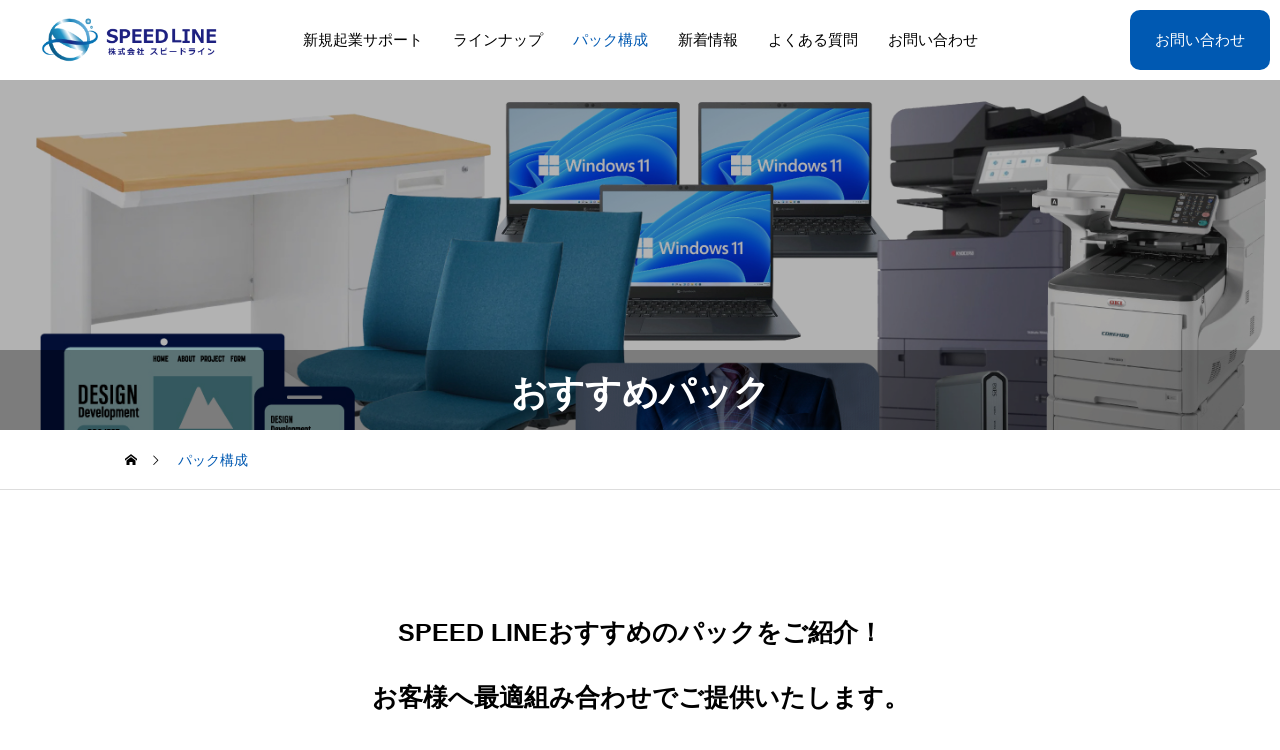

--- FILE ---
content_type: text/html; charset=UTF-8
request_url: https://bizsapo-okinawa.com/pac/
body_size: 14556
content:
<!DOCTYPE html>
<html class="pc" dir="ltr" lang="ja" prefix="og: https://ogp.me/ns#">
<head>
<meta charset="UTF-8">
<!--[if IE]><meta http-equiv="X-UA-Compatible" content="IE=edge"><![endif]-->
<meta name="viewport" content="width=device-width">
<meta name="description" content="SPEED LINEおすすめのパックをご紹介！お客様へ最適組み合わせでご提供いたします。お気軽にお問い合わせください。">
<link rel="pingback" href="https://bizsapo-okinawa.com/xmlrpc.php">
<title>パック構成 - 沖縄の起業支援のことなら補助金が活用できるスピードライン｜リースがお得</title>

		<!-- All in One SEO 4.7.5.1 - aioseo.com -->
		<meta name="description" content="SPEED LINEおすすめのパックをご紹介！お客様へ最適組み合わせでご提供いたします。お気軽にお問い合わせく" />
		<meta name="robots" content="max-image-preview:large" />
		<link rel="canonical" href="https://bizsapo-okinawa.com/pac/" />
		<meta name="generator" content="All in One SEO (AIOSEO) 4.7.5.1" />
		<meta property="og:locale" content="ja_JP" />
		<meta property="og:site_name" content="沖縄の起業支援のことなら補助金が活用できるスピードライン｜リースがお得 - 沖縄で補助金を活用した起業支援・開業支援が受けられるのはスピードライン｜オフィス機器・クーラーがリースでレンタルできるから安心" />
		<meta property="og:type" content="article" />
		<meta property="og:title" content="パック構成 - 沖縄の起業支援のことなら補助金が活用できるスピードライン｜リースがお得" />
		<meta property="og:description" content="SPEED LINEおすすめのパックをご紹介！お客様へ最適組み合わせでご提供いたします。お気軽にお問い合わせく" />
		<meta property="og:url" content="https://bizsapo-okinawa.com/pac/" />
		<meta property="article:published_time" content="2024-06-13T06:39:01+00:00" />
		<meta property="article:modified_time" content="2024-07-18T23:58:12+00:00" />
		<meta name="twitter:card" content="summary_large_image" />
		<meta name="twitter:title" content="パック構成 - 沖縄の起業支援のことなら補助金が活用できるスピードライン｜リースがお得" />
		<meta name="twitter:description" content="SPEED LINEおすすめのパックをご紹介！お客様へ最適組み合わせでご提供いたします。お気軽にお問い合わせく" />
		<script type="application/ld+json" class="aioseo-schema">
			{"@context":"https:\/\/schema.org","@graph":[{"@type":"BreadcrumbList","@id":"https:\/\/bizsapo-okinawa.com\/pac\/#breadcrumblist","itemListElement":[{"@type":"ListItem","@id":"https:\/\/bizsapo-okinawa.com\/#listItem","position":1,"name":"\u5bb6","item":"https:\/\/bizsapo-okinawa.com\/","nextItem":"https:\/\/bizsapo-okinawa.com\/pac\/#listItem"},{"@type":"ListItem","@id":"https:\/\/bizsapo-okinawa.com\/pac\/#listItem","position":2,"name":"\u30d1\u30c3\u30af\u69cb\u6210","previousItem":"https:\/\/bizsapo-okinawa.com\/#listItem"}]},{"@type":"Organization","@id":"https:\/\/bizsapo-okinawa.com\/#organization","name":"speedline","description":"\u6c96\u7e04\u3067\u88dc\u52a9\u91d1\u3092\u6d3b\u7528\u3057\u305f\u8d77\u696d\u652f\u63f4\u30fb\u958b\u696d\u652f\u63f4\u304c\u53d7\u3051\u3089\u308c\u308b\u306e\u306f\u30b9\u30d4\u30fc\u30c9\u30e9\u30a4\u30f3\uff5c\u30aa\u30d5\u30a3\u30b9\u6a5f\u5668\u30fb\u30af\u30fc\u30e9\u30fc\u304c\u30ea\u30fc\u30b9\u3067\u30ec\u30f3\u30bf\u30eb\u3067\u304d\u308b\u304b\u3089\u5b89\u5fc3","url":"https:\/\/bizsapo-okinawa.com\/"},{"@type":"WebPage","@id":"https:\/\/bizsapo-okinawa.com\/pac\/#webpage","url":"https:\/\/bizsapo-okinawa.com\/pac\/","name":"\u30d1\u30c3\u30af\u69cb\u6210 - \u6c96\u7e04\u306e\u8d77\u696d\u652f\u63f4\u306e\u3053\u3068\u306a\u3089\u88dc\u52a9\u91d1\u304c\u6d3b\u7528\u3067\u304d\u308b\u30b9\u30d4\u30fc\u30c9\u30e9\u30a4\u30f3\uff5c\u30ea\u30fc\u30b9\u304c\u304a\u5f97","description":"SPEED LINE\u304a\u3059\u3059\u3081\u306e\u30d1\u30c3\u30af\u3092\u3054\u7d39\u4ecb\uff01\u304a\u5ba2\u69d8\u3078\u6700\u9069\u7d44\u307f\u5408\u308f\u305b\u3067\u3054\u63d0\u4f9b\u3044\u305f\u3057\u307e\u3059\u3002\u304a\u6c17\u8efd\u306b\u304a\u554f\u3044\u5408\u308f\u305b\u304f","inLanguage":"ja","isPartOf":{"@id":"https:\/\/bizsapo-okinawa.com\/#website"},"breadcrumb":{"@id":"https:\/\/bizsapo-okinawa.com\/pac\/#breadcrumblist"},"datePublished":"2024-06-13T15:39:01+09:00","dateModified":"2024-07-19T08:58:12+09:00"},{"@type":"WebSite","@id":"https:\/\/bizsapo-okinawa.com\/#website","url":"https:\/\/bizsapo-okinawa.com\/","name":"speedline","description":"\u6c96\u7e04\u3067\u88dc\u52a9\u91d1\u3092\u6d3b\u7528\u3057\u305f\u8d77\u696d\u652f\u63f4\u30fb\u958b\u696d\u652f\u63f4\u304c\u53d7\u3051\u3089\u308c\u308b\u306e\u306f\u30b9\u30d4\u30fc\u30c9\u30e9\u30a4\u30f3\uff5c\u30aa\u30d5\u30a3\u30b9\u6a5f\u5668\u30fb\u30af\u30fc\u30e9\u30fc\u304c\u30ea\u30fc\u30b9\u3067\u30ec\u30f3\u30bf\u30eb\u3067\u304d\u308b\u304b\u3089\u5b89\u5fc3","inLanguage":"ja","publisher":{"@id":"https:\/\/bizsapo-okinawa.com\/#organization"}}]}
		</script>
		<!-- All in One SEO -->

<link rel='dns-prefetch' href='//cdn.jsdelivr.net' />
<link rel='dns-prefetch' href='//fonts.googleapis.com' />
<link rel="alternate" type="application/rss+xml" title="沖縄の起業支援のことなら補助金が活用できるスピードライン｜リースがお得 &raquo; フィード" href="https://bizsapo-okinawa.com/feed/" />
<link rel="alternate" type="application/rss+xml" title="沖縄の起業支援のことなら補助金が活用できるスピードライン｜リースがお得 &raquo; コメントフィード" href="https://bizsapo-okinawa.com/comments/feed/" />
<link rel="alternate" title="oEmbed (JSON)" type="application/json+oembed" href="https://bizsapo-okinawa.com/wp-json/oembed/1.0/embed?url=https%3A%2F%2Fbizsapo-okinawa.com%2Fpac%2F" />
<link rel="alternate" title="oEmbed (XML)" type="text/xml+oembed" href="https://bizsapo-okinawa.com/wp-json/oembed/1.0/embed?url=https%3A%2F%2Fbizsapo-okinawa.com%2Fpac%2F&#038;format=xml" />
		<!-- This site uses the Google Analytics by MonsterInsights plugin v9.11.0 - Using Analytics tracking - https://www.monsterinsights.com/ -->
		<!-- Note: MonsterInsights is not currently configured on this site. The site owner needs to authenticate with Google Analytics in the MonsterInsights settings panel. -->
					<!-- No tracking code set -->
				<!-- / Google Analytics by MonsterInsights -->
		<style id='wp-img-auto-sizes-contain-inline-css' type='text/css'>
img:is([sizes=auto i],[sizes^="auto," i]){contain-intrinsic-size:3000px 1500px}
/*# sourceURL=wp-img-auto-sizes-contain-inline-css */
</style>
<link rel='stylesheet' id='swiper-css' href='https://cdn.jsdelivr.net/npm/swiper@11/swiper-bundle.min.css?ver=11.0.0' type='text/css' media='all' />
<link rel='stylesheet' id='main-style-css' href='https://bizsapo-okinawa.com/wp-content/themes/seeed_tcd105/style.css?ver=1.0.6' type='text/css' media='all' />
<link rel='stylesheet' id='design-plus-css' href='https://bizsapo-okinawa.com/wp-content/themes/seeed_tcd105/css/design-plus.css?ver=1.0.6' type='text/css' media='all' />
<link rel='stylesheet' id='responsive-css' href='https://bizsapo-okinawa.com/wp-content/themes/seeed_tcd105/css/responsive.css?ver=1.0.6' type='text/css' media='screen and (max-width:1391px)' />
<link rel='stylesheet' id='google-material-icon-css-css' href='https://fonts.googleapis.com/css2?family=Material+Symbols+Rounded%3Aopsz%2Cwght%2CFILL%2CGRAD%4020..48%2C100..700%2C0..1%2C-50..200&#038;ver=1.0.6' type='text/css' media='all' />
<link rel='stylesheet' id='wp-block-library-css' href='https://bizsapo-okinawa.com/wp-includes/css/dist/block-library/style.min.css?ver=6.9' type='text/css' media='all' />
<style id='wp-block-image-inline-css' type='text/css'>
.wp-block-image>a,.wp-block-image>figure>a{display:inline-block}.wp-block-image img{box-sizing:border-box;height:auto;max-width:100%;vertical-align:bottom}@media not (prefers-reduced-motion){.wp-block-image img.hide{visibility:hidden}.wp-block-image img.show{animation:show-content-image .4s}}.wp-block-image[style*=border-radius] img,.wp-block-image[style*=border-radius]>a{border-radius:inherit}.wp-block-image.has-custom-border img{box-sizing:border-box}.wp-block-image.aligncenter{text-align:center}.wp-block-image.alignfull>a,.wp-block-image.alignwide>a{width:100%}.wp-block-image.alignfull img,.wp-block-image.alignwide img{height:auto;width:100%}.wp-block-image .aligncenter,.wp-block-image .alignleft,.wp-block-image .alignright,.wp-block-image.aligncenter,.wp-block-image.alignleft,.wp-block-image.alignright{display:table}.wp-block-image .aligncenter>figcaption,.wp-block-image .alignleft>figcaption,.wp-block-image .alignright>figcaption,.wp-block-image.aligncenter>figcaption,.wp-block-image.alignleft>figcaption,.wp-block-image.alignright>figcaption{caption-side:bottom;display:table-caption}.wp-block-image .alignleft{float:left;margin:.5em 1em .5em 0}.wp-block-image .alignright{float:right;margin:.5em 0 .5em 1em}.wp-block-image .aligncenter{margin-left:auto;margin-right:auto}.wp-block-image :where(figcaption){margin-bottom:1em;margin-top:.5em}.wp-block-image.is-style-circle-mask img{border-radius:9999px}@supports ((-webkit-mask-image:none) or (mask-image:none)) or (-webkit-mask-image:none){.wp-block-image.is-style-circle-mask img{border-radius:0;-webkit-mask-image:url('data:image/svg+xml;utf8,<svg viewBox="0 0 100 100" xmlns="http://www.w3.org/2000/svg"><circle cx="50" cy="50" r="50"/></svg>');mask-image:url('data:image/svg+xml;utf8,<svg viewBox="0 0 100 100" xmlns="http://www.w3.org/2000/svg"><circle cx="50" cy="50" r="50"/></svg>');mask-mode:alpha;-webkit-mask-position:center;mask-position:center;-webkit-mask-repeat:no-repeat;mask-repeat:no-repeat;-webkit-mask-size:contain;mask-size:contain}}:root :where(.wp-block-image.is-style-rounded img,.wp-block-image .is-style-rounded img){border-radius:9999px}.wp-block-image figure{margin:0}.wp-lightbox-container{display:flex;flex-direction:column;position:relative}.wp-lightbox-container img{cursor:zoom-in}.wp-lightbox-container img:hover+button{opacity:1}.wp-lightbox-container button{align-items:center;backdrop-filter:blur(16px) saturate(180%);background-color:#5a5a5a40;border:none;border-radius:4px;cursor:zoom-in;display:flex;height:20px;justify-content:center;opacity:0;padding:0;position:absolute;right:16px;text-align:center;top:16px;width:20px;z-index:100}@media not (prefers-reduced-motion){.wp-lightbox-container button{transition:opacity .2s ease}}.wp-lightbox-container button:focus-visible{outline:3px auto #5a5a5a40;outline:3px auto -webkit-focus-ring-color;outline-offset:3px}.wp-lightbox-container button:hover{cursor:pointer;opacity:1}.wp-lightbox-container button:focus{opacity:1}.wp-lightbox-container button:focus,.wp-lightbox-container button:hover,.wp-lightbox-container button:not(:hover):not(:active):not(.has-background){background-color:#5a5a5a40;border:none}.wp-lightbox-overlay{box-sizing:border-box;cursor:zoom-out;height:100vh;left:0;overflow:hidden;position:fixed;top:0;visibility:hidden;width:100%;z-index:100000}.wp-lightbox-overlay .close-button{align-items:center;cursor:pointer;display:flex;justify-content:center;min-height:40px;min-width:40px;padding:0;position:absolute;right:calc(env(safe-area-inset-right) + 16px);top:calc(env(safe-area-inset-top) + 16px);z-index:5000000}.wp-lightbox-overlay .close-button:focus,.wp-lightbox-overlay .close-button:hover,.wp-lightbox-overlay .close-button:not(:hover):not(:active):not(.has-background){background:none;border:none}.wp-lightbox-overlay .lightbox-image-container{height:var(--wp--lightbox-container-height);left:50%;overflow:hidden;position:absolute;top:50%;transform:translate(-50%,-50%);transform-origin:top left;width:var(--wp--lightbox-container-width);z-index:9999999999}.wp-lightbox-overlay .wp-block-image{align-items:center;box-sizing:border-box;display:flex;height:100%;justify-content:center;margin:0;position:relative;transform-origin:0 0;width:100%;z-index:3000000}.wp-lightbox-overlay .wp-block-image img{height:var(--wp--lightbox-image-height);min-height:var(--wp--lightbox-image-height);min-width:var(--wp--lightbox-image-width);width:var(--wp--lightbox-image-width)}.wp-lightbox-overlay .wp-block-image figcaption{display:none}.wp-lightbox-overlay button{background:none;border:none}.wp-lightbox-overlay .scrim{background-color:#fff;height:100%;opacity:.9;position:absolute;width:100%;z-index:2000000}.wp-lightbox-overlay.active{visibility:visible}@media not (prefers-reduced-motion){.wp-lightbox-overlay.active{animation:turn-on-visibility .25s both}.wp-lightbox-overlay.active img{animation:turn-on-visibility .35s both}.wp-lightbox-overlay.show-closing-animation:not(.active){animation:turn-off-visibility .35s both}.wp-lightbox-overlay.show-closing-animation:not(.active) img{animation:turn-off-visibility .25s both}.wp-lightbox-overlay.zoom.active{animation:none;opacity:1;visibility:visible}.wp-lightbox-overlay.zoom.active .lightbox-image-container{animation:lightbox-zoom-in .4s}.wp-lightbox-overlay.zoom.active .lightbox-image-container img{animation:none}.wp-lightbox-overlay.zoom.active .scrim{animation:turn-on-visibility .4s forwards}.wp-lightbox-overlay.zoom.show-closing-animation:not(.active){animation:none}.wp-lightbox-overlay.zoom.show-closing-animation:not(.active) .lightbox-image-container{animation:lightbox-zoom-out .4s}.wp-lightbox-overlay.zoom.show-closing-animation:not(.active) .lightbox-image-container img{animation:none}.wp-lightbox-overlay.zoom.show-closing-animation:not(.active) .scrim{animation:turn-off-visibility .4s forwards}}@keyframes show-content-image{0%{visibility:hidden}99%{visibility:hidden}to{visibility:visible}}@keyframes turn-on-visibility{0%{opacity:0}to{opacity:1}}@keyframes turn-off-visibility{0%{opacity:1;visibility:visible}99%{opacity:0;visibility:visible}to{opacity:0;visibility:hidden}}@keyframes lightbox-zoom-in{0%{transform:translate(calc((-100vw + var(--wp--lightbox-scrollbar-width))/2 + var(--wp--lightbox-initial-left-position)),calc(-50vh + var(--wp--lightbox-initial-top-position))) scale(var(--wp--lightbox-scale))}to{transform:translate(-50%,-50%) scale(1)}}@keyframes lightbox-zoom-out{0%{transform:translate(-50%,-50%) scale(1);visibility:visible}99%{visibility:visible}to{transform:translate(calc((-100vw + var(--wp--lightbox-scrollbar-width))/2 + var(--wp--lightbox-initial-left-position)),calc(-50vh + var(--wp--lightbox-initial-top-position))) scale(var(--wp--lightbox-scale));visibility:hidden}}
/*# sourceURL=https://bizsapo-okinawa.com/wp-includes/blocks/image/style.min.css */
</style>
<style id='wp-block-media-text-inline-css' type='text/css'>
.wp-block-media-text{box-sizing:border-box;
  /*!rtl:begin:ignore*/direction:ltr;
  /*!rtl:end:ignore*/display:grid;grid-template-columns:50% 1fr;grid-template-rows:auto}.wp-block-media-text.has-media-on-the-right{grid-template-columns:1fr 50%}.wp-block-media-text.is-vertically-aligned-top>.wp-block-media-text__content,.wp-block-media-text.is-vertically-aligned-top>.wp-block-media-text__media{align-self:start}.wp-block-media-text.is-vertically-aligned-center>.wp-block-media-text__content,.wp-block-media-text.is-vertically-aligned-center>.wp-block-media-text__media,.wp-block-media-text>.wp-block-media-text__content,.wp-block-media-text>.wp-block-media-text__media{align-self:center}.wp-block-media-text.is-vertically-aligned-bottom>.wp-block-media-text__content,.wp-block-media-text.is-vertically-aligned-bottom>.wp-block-media-text__media{align-self:end}.wp-block-media-text>.wp-block-media-text__media{
  /*!rtl:begin:ignore*/grid-column:1;grid-row:1;
  /*!rtl:end:ignore*/margin:0}.wp-block-media-text>.wp-block-media-text__content{direction:ltr;
  /*!rtl:begin:ignore*/grid-column:2;grid-row:1;
  /*!rtl:end:ignore*/padding:0 8%;word-break:break-word}.wp-block-media-text.has-media-on-the-right>.wp-block-media-text__media{
  /*!rtl:begin:ignore*/grid-column:2;grid-row:1
  /*!rtl:end:ignore*/}.wp-block-media-text.has-media-on-the-right>.wp-block-media-text__content{
  /*!rtl:begin:ignore*/grid-column:1;grid-row:1
  /*!rtl:end:ignore*/}.wp-block-media-text__media a{display:block}.wp-block-media-text__media img,.wp-block-media-text__media video{height:auto;max-width:unset;vertical-align:middle;width:100%}.wp-block-media-text.is-image-fill>.wp-block-media-text__media{background-size:cover;height:100%;min-height:250px}.wp-block-media-text.is-image-fill>.wp-block-media-text__media>a{display:block;height:100%}.wp-block-media-text.is-image-fill>.wp-block-media-text__media img{height:1px;margin:-1px;overflow:hidden;padding:0;position:absolute;width:1px;clip:rect(0,0,0,0);border:0}.wp-block-media-text.is-image-fill-element>.wp-block-media-text__media{height:100%;min-height:250px}.wp-block-media-text.is-image-fill-element>.wp-block-media-text__media>a{display:block;height:100%}.wp-block-media-text.is-image-fill-element>.wp-block-media-text__media img{height:100%;object-fit:cover;width:100%}@media (max-width:600px){.wp-block-media-text.is-stacked-on-mobile{grid-template-columns:100%!important}.wp-block-media-text.is-stacked-on-mobile>.wp-block-media-text__media{grid-column:1;grid-row:1}.wp-block-media-text.is-stacked-on-mobile>.wp-block-media-text__content{grid-column:1;grid-row:2}}
/*# sourceURL=https://bizsapo-okinawa.com/wp-includes/blocks/media-text/style.min.css */
</style>
<style id='wp-block-paragraph-inline-css' type='text/css'>
.is-small-text{font-size:.875em}.is-regular-text{font-size:1em}.is-large-text{font-size:2.25em}.is-larger-text{font-size:3em}.has-drop-cap:not(:focus):first-letter{float:left;font-size:8.4em;font-style:normal;font-weight:100;line-height:.68;margin:.05em .1em 0 0;text-transform:uppercase}body.rtl .has-drop-cap:not(:focus):first-letter{float:none;margin-left:.1em}p.has-drop-cap.has-background{overflow:hidden}:root :where(p.has-background){padding:1.25em 2.375em}:where(p.has-text-color:not(.has-link-color)) a{color:inherit}p.has-text-align-left[style*="writing-mode:vertical-lr"],p.has-text-align-right[style*="writing-mode:vertical-rl"]{rotate:180deg}
/*# sourceURL=https://bizsapo-okinawa.com/wp-includes/blocks/paragraph/style.min.css */
</style>
<style id='wp-block-separator-inline-css' type='text/css'>
@charset "UTF-8";.wp-block-separator{border:none;border-top:2px solid}:root :where(.wp-block-separator.is-style-dots){height:auto;line-height:1;text-align:center}:root :where(.wp-block-separator.is-style-dots):before{color:currentColor;content:"···";font-family:serif;font-size:1.5em;letter-spacing:2em;padding-left:2em}.wp-block-separator.is-style-dots{background:none!important;border:none!important}
/*# sourceURL=https://bizsapo-okinawa.com/wp-includes/blocks/separator/style.min.css */
</style>
<style id='wp-block-spacer-inline-css' type='text/css'>
.wp-block-spacer{clear:both}
/*# sourceURL=https://bizsapo-okinawa.com/wp-includes/blocks/spacer/style.min.css */
</style>
<style id='global-styles-inline-css' type='text/css'>
:root{--wp--preset--aspect-ratio--square: 1;--wp--preset--aspect-ratio--4-3: 4/3;--wp--preset--aspect-ratio--3-4: 3/4;--wp--preset--aspect-ratio--3-2: 3/2;--wp--preset--aspect-ratio--2-3: 2/3;--wp--preset--aspect-ratio--16-9: 16/9;--wp--preset--aspect-ratio--9-16: 9/16;--wp--preset--color--black: #000000;--wp--preset--color--cyan-bluish-gray: #abb8c3;--wp--preset--color--white: #ffffff;--wp--preset--color--pale-pink: #f78da7;--wp--preset--color--vivid-red: #cf2e2e;--wp--preset--color--luminous-vivid-orange: #ff6900;--wp--preset--color--luminous-vivid-amber: #fcb900;--wp--preset--color--light-green-cyan: #7bdcb5;--wp--preset--color--vivid-green-cyan: #00d084;--wp--preset--color--pale-cyan-blue: #8ed1fc;--wp--preset--color--vivid-cyan-blue: #0693e3;--wp--preset--color--vivid-purple: #9b51e0;--wp--preset--gradient--vivid-cyan-blue-to-vivid-purple: linear-gradient(135deg,rgb(6,147,227) 0%,rgb(155,81,224) 100%);--wp--preset--gradient--light-green-cyan-to-vivid-green-cyan: linear-gradient(135deg,rgb(122,220,180) 0%,rgb(0,208,130) 100%);--wp--preset--gradient--luminous-vivid-amber-to-luminous-vivid-orange: linear-gradient(135deg,rgb(252,185,0) 0%,rgb(255,105,0) 100%);--wp--preset--gradient--luminous-vivid-orange-to-vivid-red: linear-gradient(135deg,rgb(255,105,0) 0%,rgb(207,46,46) 100%);--wp--preset--gradient--very-light-gray-to-cyan-bluish-gray: linear-gradient(135deg,rgb(238,238,238) 0%,rgb(169,184,195) 100%);--wp--preset--gradient--cool-to-warm-spectrum: linear-gradient(135deg,rgb(74,234,220) 0%,rgb(151,120,209) 20%,rgb(207,42,186) 40%,rgb(238,44,130) 60%,rgb(251,105,98) 80%,rgb(254,248,76) 100%);--wp--preset--gradient--blush-light-purple: linear-gradient(135deg,rgb(255,206,236) 0%,rgb(152,150,240) 100%);--wp--preset--gradient--blush-bordeaux: linear-gradient(135deg,rgb(254,205,165) 0%,rgb(254,45,45) 50%,rgb(107,0,62) 100%);--wp--preset--gradient--luminous-dusk: linear-gradient(135deg,rgb(255,203,112) 0%,rgb(199,81,192) 50%,rgb(65,88,208) 100%);--wp--preset--gradient--pale-ocean: linear-gradient(135deg,rgb(255,245,203) 0%,rgb(182,227,212) 50%,rgb(51,167,181) 100%);--wp--preset--gradient--electric-grass: linear-gradient(135deg,rgb(202,248,128) 0%,rgb(113,206,126) 100%);--wp--preset--gradient--midnight: linear-gradient(135deg,rgb(2,3,129) 0%,rgb(40,116,252) 100%);--wp--preset--font-size--small: 13px;--wp--preset--font-size--medium: 20px;--wp--preset--font-size--large: 36px;--wp--preset--font-size--x-large: 42px;--wp--preset--spacing--20: 0.44rem;--wp--preset--spacing--30: 0.67rem;--wp--preset--spacing--40: 1rem;--wp--preset--spacing--50: 1.5rem;--wp--preset--spacing--60: 2.25rem;--wp--preset--spacing--70: 3.38rem;--wp--preset--spacing--80: 5.06rem;--wp--preset--shadow--natural: 6px 6px 9px rgba(0, 0, 0, 0.2);--wp--preset--shadow--deep: 12px 12px 50px rgba(0, 0, 0, 0.4);--wp--preset--shadow--sharp: 6px 6px 0px rgba(0, 0, 0, 0.2);--wp--preset--shadow--outlined: 6px 6px 0px -3px rgb(255, 255, 255), 6px 6px rgb(0, 0, 0);--wp--preset--shadow--crisp: 6px 6px 0px rgb(0, 0, 0);}:where(.is-layout-flex){gap: 0.5em;}:where(.is-layout-grid){gap: 0.5em;}body .is-layout-flex{display: flex;}.is-layout-flex{flex-wrap: wrap;align-items: center;}.is-layout-flex > :is(*, div){margin: 0;}body .is-layout-grid{display: grid;}.is-layout-grid > :is(*, div){margin: 0;}:where(.wp-block-columns.is-layout-flex){gap: 2em;}:where(.wp-block-columns.is-layout-grid){gap: 2em;}:where(.wp-block-post-template.is-layout-flex){gap: 1.25em;}:where(.wp-block-post-template.is-layout-grid){gap: 1.25em;}.has-black-color{color: var(--wp--preset--color--black) !important;}.has-cyan-bluish-gray-color{color: var(--wp--preset--color--cyan-bluish-gray) !important;}.has-white-color{color: var(--wp--preset--color--white) !important;}.has-pale-pink-color{color: var(--wp--preset--color--pale-pink) !important;}.has-vivid-red-color{color: var(--wp--preset--color--vivid-red) !important;}.has-luminous-vivid-orange-color{color: var(--wp--preset--color--luminous-vivid-orange) !important;}.has-luminous-vivid-amber-color{color: var(--wp--preset--color--luminous-vivid-amber) !important;}.has-light-green-cyan-color{color: var(--wp--preset--color--light-green-cyan) !important;}.has-vivid-green-cyan-color{color: var(--wp--preset--color--vivid-green-cyan) !important;}.has-pale-cyan-blue-color{color: var(--wp--preset--color--pale-cyan-blue) !important;}.has-vivid-cyan-blue-color{color: var(--wp--preset--color--vivid-cyan-blue) !important;}.has-vivid-purple-color{color: var(--wp--preset--color--vivid-purple) !important;}.has-black-background-color{background-color: var(--wp--preset--color--black) !important;}.has-cyan-bluish-gray-background-color{background-color: var(--wp--preset--color--cyan-bluish-gray) !important;}.has-white-background-color{background-color: var(--wp--preset--color--white) !important;}.has-pale-pink-background-color{background-color: var(--wp--preset--color--pale-pink) !important;}.has-vivid-red-background-color{background-color: var(--wp--preset--color--vivid-red) !important;}.has-luminous-vivid-orange-background-color{background-color: var(--wp--preset--color--luminous-vivid-orange) !important;}.has-luminous-vivid-amber-background-color{background-color: var(--wp--preset--color--luminous-vivid-amber) !important;}.has-light-green-cyan-background-color{background-color: var(--wp--preset--color--light-green-cyan) !important;}.has-vivid-green-cyan-background-color{background-color: var(--wp--preset--color--vivid-green-cyan) !important;}.has-pale-cyan-blue-background-color{background-color: var(--wp--preset--color--pale-cyan-blue) !important;}.has-vivid-cyan-blue-background-color{background-color: var(--wp--preset--color--vivid-cyan-blue) !important;}.has-vivid-purple-background-color{background-color: var(--wp--preset--color--vivid-purple) !important;}.has-black-border-color{border-color: var(--wp--preset--color--black) !important;}.has-cyan-bluish-gray-border-color{border-color: var(--wp--preset--color--cyan-bluish-gray) !important;}.has-white-border-color{border-color: var(--wp--preset--color--white) !important;}.has-pale-pink-border-color{border-color: var(--wp--preset--color--pale-pink) !important;}.has-vivid-red-border-color{border-color: var(--wp--preset--color--vivid-red) !important;}.has-luminous-vivid-orange-border-color{border-color: var(--wp--preset--color--luminous-vivid-orange) !important;}.has-luminous-vivid-amber-border-color{border-color: var(--wp--preset--color--luminous-vivid-amber) !important;}.has-light-green-cyan-border-color{border-color: var(--wp--preset--color--light-green-cyan) !important;}.has-vivid-green-cyan-border-color{border-color: var(--wp--preset--color--vivid-green-cyan) !important;}.has-pale-cyan-blue-border-color{border-color: var(--wp--preset--color--pale-cyan-blue) !important;}.has-vivid-cyan-blue-border-color{border-color: var(--wp--preset--color--vivid-cyan-blue) !important;}.has-vivid-purple-border-color{border-color: var(--wp--preset--color--vivid-purple) !important;}.has-vivid-cyan-blue-to-vivid-purple-gradient-background{background: var(--wp--preset--gradient--vivid-cyan-blue-to-vivid-purple) !important;}.has-light-green-cyan-to-vivid-green-cyan-gradient-background{background: var(--wp--preset--gradient--light-green-cyan-to-vivid-green-cyan) !important;}.has-luminous-vivid-amber-to-luminous-vivid-orange-gradient-background{background: var(--wp--preset--gradient--luminous-vivid-amber-to-luminous-vivid-orange) !important;}.has-luminous-vivid-orange-to-vivid-red-gradient-background{background: var(--wp--preset--gradient--luminous-vivid-orange-to-vivid-red) !important;}.has-very-light-gray-to-cyan-bluish-gray-gradient-background{background: var(--wp--preset--gradient--very-light-gray-to-cyan-bluish-gray) !important;}.has-cool-to-warm-spectrum-gradient-background{background: var(--wp--preset--gradient--cool-to-warm-spectrum) !important;}.has-blush-light-purple-gradient-background{background: var(--wp--preset--gradient--blush-light-purple) !important;}.has-blush-bordeaux-gradient-background{background: var(--wp--preset--gradient--blush-bordeaux) !important;}.has-luminous-dusk-gradient-background{background: var(--wp--preset--gradient--luminous-dusk) !important;}.has-pale-ocean-gradient-background{background: var(--wp--preset--gradient--pale-ocean) !important;}.has-electric-grass-gradient-background{background: var(--wp--preset--gradient--electric-grass) !important;}.has-midnight-gradient-background{background: var(--wp--preset--gradient--midnight) !important;}.has-small-font-size{font-size: var(--wp--preset--font-size--small) !important;}.has-medium-font-size{font-size: var(--wp--preset--font-size--medium) !important;}.has-large-font-size{font-size: var(--wp--preset--font-size--large) !important;}.has-x-large-font-size{font-size: var(--wp--preset--font-size--x-large) !important;}
/*# sourceURL=global-styles-inline-css */
</style>
<style id='core-block-supports-inline-css' type='text/css'>
.wp-elements-15f3479f5f9a3ac6e2507cb4a28ed9b7 a:where(:not(.wp-element-button)){color:var(--wp--preset--color--vivid-red);}.wp-elements-0ea9c6284e539661c4ccd2068d014289 a:where(:not(.wp-element-button)){color:var(--wp--preset--color--white);}.wp-elements-20f65d37f7bd8fa06826c6f10be9e6a5 a:where(:not(.wp-element-button)){color:var(--wp--preset--color--vivid-red);}.wp-elements-2151b480b4101137a604f5f56ea29c81 a:where(:not(.wp-element-button)){color:var(--wp--preset--color--vivid-red);}.wp-elements-6a422785abfefb70b2e379956f50a5d4 a:where(:not(.wp-element-button)){color:var(--wp--preset--color--white);}.wp-elements-63861b9d679943ad3f2a2930b878a2cc a:where(:not(.wp-element-button)){color:var(--wp--preset--color--vivid-red);}.wp-elements-14cbfd3a3f3d239ebfecfa3a9e777344 a:where(:not(.wp-element-button)){color:var(--wp--preset--color--vivid-red);}.wp-elements-177aa9f48f20e80d70447d0946d61ac7 a:where(:not(.wp-element-button)){color:var(--wp--preset--color--white);}.wp-elements-46db2503c1e562759f2d435b1ffd69e0 a:where(:not(.wp-element-button)){color:var(--wp--preset--color--vivid-red);}.wp-elements-29f6255f1a2d79051b7771774ea894d2 a:where(:not(.wp-element-button)){color:var(--wp--preset--color--vivid-red);}.wp-elements-16e34bc448109e40a1a059a643758547 a:where(:not(.wp-element-button)){color:var(--wp--preset--color--white);}.wp-elements-795ae0d4f832a695f8e5a363379b5124 a:where(:not(.wp-element-button)){color:var(--wp--preset--color--vivid-red);}
/*# sourceURL=core-block-supports-inline-css */
</style>

<style id='classic-theme-styles-inline-css' type='text/css'>
/*! This file is auto-generated */
.wp-block-button__link{color:#fff;background-color:#32373c;border-radius:9999px;box-shadow:none;text-decoration:none;padding:calc(.667em + 2px) calc(1.333em + 2px);font-size:1.125em}.wp-block-file__button{background:#32373c;color:#fff;text-decoration:none}
/*# sourceURL=/wp-includes/css/classic-themes.min.css */
</style>
<script type="text/javascript" src="https://bizsapo-okinawa.com/wp-includes/js/jquery/jquery.min.js?ver=3.7.1" id="jquery-core-js"></script>
<script type="text/javascript" src="https://bizsapo-okinawa.com/wp-includes/js/jquery/jquery-migrate.min.js?ver=3.4.1" id="jquery-migrate-js"></script>
<link rel="https://api.w.org/" href="https://bizsapo-okinawa.com/wp-json/" /><link rel="alternate" title="JSON" type="application/json" href="https://bizsapo-okinawa.com/wp-json/wp/v2/pages/1596" /><link rel='shortlink' href='https://bizsapo-okinawa.com/?p=1596' />
<style id="current-page-style" type="text/css">
:root {
  --headline_font_size: 36px;
  --headline_font_size_sp: 20px;
  --single_post_title_font_size: 29px;
  --single_post_title_font_size_sp: 20px;
  --font_family_type1: Arial, "ヒラギノ角ゴ ProN W3", "Hiragino Kaku Gothic ProN", "メイリオ", Meiryo, sans-serif;
  --font_family_type2: Arial, "Hiragino Sans", "ヒラギノ角ゴ ProN", "Hiragino Kaku Gothic ProN", "游ゴシック", YuGothic, "メイリオ", Meiryo, sans-serif;
  --font_family_type3: "Times New Roman" , "游明朝" , "Yu Mincho" , "游明朝体" , "YuMincho" , "ヒラギノ明朝 Pro W3" , "Hiragino Mincho Pro" , "HiraMinProN-W3" , "HGS明朝E" , "ＭＳ Ｐ明朝" , "MS PMincho" , serif;
  --single_post_title_font_family:Arial, "Hiragino Sans", "ヒラギノ角ゴ ProN", "Hiragino Kaku Gothic ProN", "游ゴシック", YuGothic, "メイリオ", Meiryo, sans-serif;
}
body { font-size:16px; }
.rich_font { font-size:36px !important; }
@media screen and (max-width:1200px) {
  .rich_font { font-size:28px !important; }
}
@media screen and (max-width:800px) {
  body { font-size:14px; }
  .rich_font { font-size:20px !important; }
}
body, input, textarea { font-weight:500; font-family:var(--font_family_type2); }

.rich_font, .p-vertical { font-family:var(--font_family_type2); font-weight:600; }

#page_header .headline { font-family:var(--font_family_type2); font-weight:600; }

.rich_font_type1 { font-family:var(--font_family_type1); font-weight:600; }
.rich_font_type2 { font-family:var(--font_family_type2); font-weight:600; }
.rich_font_type3 { font-family:var(--font_family_type3); font-weight:600; }


.logo_text { font-size:26px; }
@media screen and (max-width:1200px) {
  .logo_text { font-size:20px; }
}
@media(hover: hover) {
  .animate_background .image_wrap img { width:100%; height:100%; will-change:transform; transition: transform  0.5s ease; }
  .animate_background:hover .image_wrap img { transform: scale(1.2); }
}

:root {
  --main_color: #0059b2;
  --main_color_dark: #003b94;
  --main_color_light: #f0ffff;
  --main_color_hex: 0,89,178;
  --content_link_color: #0059b2;
  --content_link_color_light: #1e77d0;
}
.case_cat_id5 { background:#000000 !important; }
.case_cat_id5:hover, a:hover .case_cat_id5 { background:#000000 !important; }
.case_cat_id6 { background:#000000 !important; }
.case_cat_id6:hover, a:hover .case_cat_id6 { background:#000000 !important; }
.case_cat_id7 { background:#000000 !important; }
.case_cat_id7:hover, a:hover .case_cat_id7 { background:#000000 !important; }
.styled_h2 {
  font-size:28px!important;
  text-align:center!important;
  font-weight:600!important;
  color:#000000;
  border-color:#000000;
  border-width:1px;
  border-style:solid;
border-left:none;
border-right:none;
border-top:none;
border-bottom:none;
background-color:transparent;
}
@media screen and (max-width:800px) {
  .styled_h2 { font-size:22px!important; }
}
.styled_h3 {
  font-size:26px!important;
  text-align:left!important;
  font-weight:600!important;
  color:#000000;
  border-color:#000000;
  border-width:2px;
  border-style:solid;
padding-left:1em!important;
padding-top:0.5em!important;
padding-bottom:0.5em!important;
border-right:none;
border-top:none;
border-bottom:none;
background-color:transparent;
}
@media screen and (max-width:800px) {
  .styled_h3 { font-size:20px!important; }
}
.styled_h4 {
  font-size:22px!important;
  text-align:left!important;
  font-weight:500!important;
  color:#000000;
  border-color:#dddddd;
  border-width:1px;
  border-style:dotted;
border-left:none;
border-right:none;
border-top:none;
padding-bottom:0.8em!important;
background-color:transparent;
}
@media screen and (max-width:800px) {
  .styled_h4 { font-size:18px!important; }
}
.styled_h5 {
  font-size:20px!important;
  text-align:left!important;
  font-weight:500!important;
  color:#000000;
  border-color:#000000;
  border-width:3px;
  border-style:double;
border-left:none;
border-right:none;
border-top:none;
border-bottom:none;
background-color:#f2f2f2;
padding:0.8em 1em!important;
}
@media screen and (max-width:800px) {
  .styled_h5 { font-size:16px!important; }
}
.post_content a.q_custom_button1 { min-width:280px; height:60px;border-radius:70px;color:#0085b2 !important; border-color:#0085b2; }
.post_content a.q_custom_button1:before { background-color:#0085b2 !important;opacity:0; }
.post_content a.q_custom_button1:hover { color:#fff !important; border-color:#0085b2 !important; }
.post_content a.q_custom_button1:hover:before { opacity:1; }
@media (max-width: 1200px) {
  .post_content a.q_custom_button1 { min-width:260px; }
}
@media (max-width: 800px) {
  .post_content a.q_custom_button1 { min-width:240px; height:50px; }
}
.post_content a.q_custom_button2 { min-width:280px; height:60px;border-radius:70px;color:#fff !important; background-color:#0085b2;border:none; }
.post_content a.q_custom_button2:before { background-color:#005380 !important;opacity:0; }
.post_content a.q_custom_button2:hover {  }
.post_content a.q_custom_button2:hover:before { opacity:1; }
@media (max-width: 1200px) {
  .post_content a.q_custom_button2 { min-width:260px; }
}
@media (max-width: 800px) {
  .post_content a.q_custom_button2 { min-width:240px; height:50px; }
}
.post_content a.q_custom_button3 { min-width:280px; height:60px;border-radius:70px;color:#fff !important; border-color:#0085b2; }
.post_content a.q_custom_button3:before { background-color:#0085b2;opacity:1; }
.post_content a.q_custom_button3:hover { color:#0085b2 !important; border-color:#0085b2; !important }
.post_content a.q_custom_button3:hover:before { opacity:0; }
@media (max-width: 1200px) {
  .post_content a.q_custom_button3 { min-width:260px; }
}
@media (max-width: 800px) {
  .post_content a.q_custom_button3 { min-width:240px; height:50px; }
}
.q_frame1 {
  background:#ffffff;
  border-radius:0px;
  border-width:1px;
  border-color:#dddddd;
  border-style:solid;
}
.q_frame1 .q_frame_label {
  color:#000000;
}
.q_frame2 {
  background:#ffffff;
  border-radius:0px;
  border-width:1px;
  border-color:#009aff;
  border-style:solid;
}
.q_frame2 .q_frame_label {
  color:#009aff;
}
.q_frame3 {
  background:#ffffff;
  border-radius:10px;
  border-width:1px;
  border-color:#f9b42d;
  border-style:solid;
}
.q_frame3 .q_frame_label {
  color:#f9b42d;
}
.q_underline1 {
  font-weight:600;
  background-image: -webkit-linear-gradient(left, transparent 50%, #fff268 50%);
  background-image: -moz-linear-gradient(left, transparent 50%, #fff268 50%);
  background-image: linear-gradient(to right, transparent 50%, #fff268 50%);
  }
.q_underline2 {
  font-weight:600;
  background-image: -webkit-linear-gradient(left, transparent 50%, #99f9ff 50%);
  background-image: -moz-linear-gradient(left, transparent 50%, #99f9ff 50%);
  background-image: linear-gradient(to right, transparent 50%, #99f9ff 50%);
  }
.q_underline3 {
  font-weight:600;
  background-image: -webkit-linear-gradient(left, transparent 50%, #ff99b8 50%);
  background-image: -moz-linear-gradient(left, transparent 50%, #ff99b8 50%);
  background-image: linear-gradient(to right, transparent 50%, #ff99b8 50%);
  }
.speech_balloon1 .speech_balloon_text_inner {
  color:#000000;
  background-color:#ffdfdf;
  border-color:#ffdfdf;
}
.speech_balloon1 .before { border-left-color:#ffdfdf; }
.speech_balloon1 .after { border-right-color:#ffdfdf; }
.speech_balloon2 .speech_balloon_text_inner {
  color:#000000;
  background-color:#ffffff;
  border-color:#ff5353;
}
.speech_balloon2 .before { border-left-color:#ff5353; }
.speech_balloon2 .after { border-right-color:#ffffff; }
.speech_balloon3 .speech_balloon_text_inner {
  color:#000000;
  background-color:#ccf4ff;
  border-color:#ccf4ff;
}
.speech_balloon3 .before { border-left-color:#ccf4ff; }
.speech_balloon3 .after { border-right-color:#ccf4ff; }
.speech_balloon4 .speech_balloon_text_inner {
  color:#000000;
  background-color:#ffffff;
  border-color:#0789b5;
}
.speech_balloon4 .before { border-left-color:#0789b5; }
.speech_balloon4 .after { border-right-color:#ffffff; }
.qt_google_map .pb_googlemap_custom-overlay-inner { background:#000000; color:#ffffff; }
.qt_google_map .pb_googlemap_custom-overlay-inner::after { border-color:#000000 transparent transparent transparent; }

/*------- 会社概要 ----------------*/
.article_body.company th {
 vertical-align: middle;
}
/*------- 会社概要 end -----------*/</style>


<link rel="icon" href="https://bizsapo-okinawa.com/wp-content/uploads/2024/02/cropped-speedline_logo_test1-32x32.png" sizes="32x32" />
<link rel="icon" href="https://bizsapo-okinawa.com/wp-content/uploads/2024/02/cropped-speedline_logo_test1-192x192.png" sizes="192x192" />
<link rel="apple-touch-icon" href="https://bizsapo-okinawa.com/wp-content/uploads/2024/02/cropped-speedline_logo_test1-180x180.png" />
<meta name="msapplication-TileImage" content="https://bizsapo-okinawa.com/wp-content/uploads/2024/02/cropped-speedline_logo_test1-270x270.png" />
		<style type="text/css" id="wp-custom-css">
			/*-------- 色指定 ---------*/
:root {
  --s-text:#2f496e; /*文字の色*/
  --s-line:#2f496e; /*線の色*/
  --s-bg1:#eaf4fc; /*ストライプ背景の色*/
}

.simple-table{
color:var(--s-text);	
background-color:white;
border:2px solid var(--s-line);
}

.simple-table thead{
border-bottom:2px solid var(--s-line);	
}

.simple-table th, .simple-table tr:nth-child(even){
background-color:var(--s-bg1);
}

.simple-table table td ,.simple-table table ,.simple-table table th {
text-align:center;
border-color:var(--s-line);
}

@media screen and (max-width: 1301px){
  #drawer_menu { background: #003266; }
  #drawer_menu a,
  #drawer_menu_sns.color_type1 a:before,
  #drawer_menu_search .button_area:before,
  #drawer_menu .close_button:before { color: #FFFFFF; }
  #drawer_menu .menu li.menu-item-has-children > a > .button:before,
  #drawer_menu .menu li.menu-item-has-children > a > .button:after { background: #FFFFFF; }
  #drawer_menu .menu ul ul { background-color: ◎; }
}

#index_achievements {
 border-top:none;
}

/* 横並び */

.flex {
  display: flex; /*横並び*/
}
.flex + .flex {
  margin-top: 2em
}
.flex .image {
  width: 300px; /*画像サイズ指定*/
  margin: 0;
  padding: 0;
  overflow: hidden;
  position: relative;
}
.flex .image img {
	margin: 0;
}
.flex .right {
	width: calc(100% - 300px);
  margin: 0 0 0 20px;
  padding: 0;
}
.flex .title {
  margin: 0;
  padding: 0;
  font-weight: bold;
  font-size: 18px;
}
.flex .text {
  margin: 0;
  padding: 0;
}

@media screen and (max-width: 786px){
.flex_sp {
  flex-wrap: wrap;
}
	.flex_sp .image {
		width: 100%;
	}
.flex_sp .image img{
	display: block;
	margin: 0 auto 0;
}
.flex .right {
	width: 100%;
}
}

/* ラインナップ */
.post_content .lineUpList {
  display: flex;
  flex-wrap: wrap;
  justify-content: space-between;
  margin-top: -4em;
  margin-bottom: 4em;
}
.post_content .lineUpItem {
  list-style: none;
  width: 45%;
  margin-top: 4em;
}
.post_content .lineUpItem:first-child {
  margin-top: 4em;
}
.post_content .lineUpItem dl {
  display: flex;
  flex-wrap: wrap;
  flex-direction: column-reverse;
  width: 100%;
}
.post_content .lineUpItem dt,
.post_content .lineUpItem dd{
  width: 100%;
}
.post_content .lineUpItem dt br{
  display: none;
}
.post_content .lineUpItem .label{
  display: block;
  padding: 1em;
  background-color: #0693e3;
  color: #fff;
  font-size: 1.25em;
  text-align: center;
}
.post_content .lineUpItem .subTxt{
  display: block;
  margin-top: 10px;
  font-weight: bold;
  font-size: 1em;
}
.post_content .lineUpItem img {
  display: block;
  width: auto;
  max-width: 100%;
  margin: 0 auto;
}
.post_content .lineUpSubImg img {
  display: block;
  margin: 0 auto;
}
.post_content .lineUpSubImg +.lineUpSubImg {
  margin-top: 4em;
}

@media screen and (max-width: 786px){
.post_content .lineUpItem {
  max-width: 450px;
  width: 100%;
  margin-right: auto;
  margin-left: auto;
}
}

/* コメントセクション全体を非表示にする */
#comments {
    display: none;
}		</style>
		<!-- Google tag (gtag.js) --> <script async src="https://www.googletagmanager.com/gtag/js?id=AW-703073617"></script> <script> window.dataLayer = window.dataLayer || []; function gtag(){dataLayer.push(arguments);} gtag('js', new Date()); gtag('config', 'AW-703073617'); </script>
<!-- Google tag (gtag.js) -->
<script async src="https://www.googletagmanager.com/gtag/js?id=G-RKT1L89MQJ"></script>
<script>
  window.dataLayer = window.dataLayer || [];
  function gtag(){dataLayer.push(arguments);}
  gtag('js', new Date());

  gtag('config', 'G-RKT1L89MQJ');
</script>
	
</head>
<body id="body" class="wp-singular page-template-default page page-id-1596 wp-theme-seeed_tcd105 header_design_type2 hide_sidebar">

	
<div id="js-body-start"></div>


<header id="header">
 <p id="header_logo">
 <a href="https://bizsapo-okinawa.com/" title="沖縄の起業支援のことなら補助金が活用できるスピードライン｜リースがお得">
    <img class="logo_image pc" src="https://bizsapo-okinawa.com/wp-content/uploads/2024/02/TOP_タイトルロゴ_re.png?1769381319" alt="沖縄の起業支援のことなら補助金が活用できるスピードライン｜リースがお得" title="沖縄の起業支援のことなら補助金が活用できるスピードライン｜リースがお得" width="300" height="81" />
    <img class="logo_image mobile" src="https://bizsapo-okinawa.com/wp-content/uploads/2024/02/TOP_タイトルロゴ_re.png?1769381319" alt="沖縄の起業支援のことなら補助金が活用できるスピードライン｜リースがお得" title="沖縄の起業支援のことなら補助金が活用できるスピードライン｜リースがお得" width="300" height="81" />
     </a>
</p>

 <div id="drawer_menu_button"><span></span><span></span><span></span></div> <nav id="global_menu" class="menu-%e3%83%a1%e3%83%8b%e3%83%a5%e3%83%bc-container"><ul id="menu-%e3%83%a1%e3%83%8b%e3%83%a5%e3%83%bc" class="menu"><li id="menu-item-1421" class="menu-item menu-item-type-post_type menu-item-object-service menu-item-1421"><a href="https://bizsapo-okinawa.com/service/opening_support/">新規起業サポート</a></li>
<li id="menu-item-1595" class="menu-item menu-item-type-post_type menu-item-object-page menu-item-1595"><a href="https://bizsapo-okinawa.com/lineup/">ラインナップ</a></li>
<li id="menu-item-1598" class="menu-item menu-item-type-post_type menu-item-object-page current-menu-item page_item page-item-1596 current_page_item menu-item-1598"><a href="https://bizsapo-okinawa.com/pac/" aria-current="page">パック構成</a></li>
<li id="menu-item-65" class="menu-item menu-item-type-post_type_archive menu-item-object-news menu-item-65"><a href="https://bizsapo-okinawa.com/news/">新着情報</a></li>
<li id="menu-item-1576" class="menu-item menu-item-type-post_type menu-item-object-page menu-item-1576"><a href="https://bizsapo-okinawa.com/qa/">よくある質問</a></li>
<li id="menu-item-919" class="menu-item menu-item-type-custom menu-item-object-custom menu-item-919"><a href="https://speedline.jp/contact/">お問い合わせ</a></li>
</ul></nav>  <a id="header_button" href="https://speedline.jp/contact/"  class="label">お問い合わせ</a>
 
 
</header>

<div id="container">

 <div id="page_header">

  <h1 class="headline" style="background:rgba(0,0,0,0.3);"><span>おすすめパック</span></h1>
 
  <div class="overlay" style="background:rgba(0,0,0,0.3);"></div>
 <img src="https://bizsapo-okinawa.com/wp-content/uploads/2024/06/pack_header.jpg" alt="" width="1450" height="600">
 
</div>

<div id="bread_crumb" class="inview">
 <ul itemscope itemtype="https://schema.org/BreadcrumbList">
  <li itemprop="itemListElement" itemscope itemtype="https://schema.org/ListItem" class="home"><a itemprop="item" href="https://bizsapo-okinawa.com/"><span itemprop="name">ホーム</span></a><meta itemprop="position" content="1"></li>
  <li class="last" itemprop="itemListElement" itemscope itemtype="https://schema.org/ListItem"><span itemprop="name">パック構成</span><meta itemprop="position" content="2"></li>
  </ul>
</div>


<article id="page_contents">

 <div class="post_content clearfix">
  
<p class="has-text-align-center" style="font-size:25px"><strong>SPEED LINEおすすめのパックをご紹介！</strong><br><strong>お客様へ最適組み合わせでご提供いたします。<br>お気軽にお問い合わせください。</strong></p>



<hr class="wp-block-separator has-text-color has-vivid-cyan-blue-color has-alpha-channel-opacity has-vivid-cyan-blue-background-color has-background is-style-wide"/>



<div style="height:40px" aria-hidden="true" class="wp-block-spacer"></div>



<div class="wp-block-media-text has-media-on-the-right is-stacked-on-mobile" style="grid-template-columns:auto 40%"><div class="wp-block-media-text__content">
<p class="has-text-align-right has-vivid-red-color has-text-color has-link-color wp-elements-15f3479f5f9a3ac6e2507cb4a28ed9b7" style="font-size:21px"><strong>1名様ライトセット</strong><br><strong>月々13,400円～</strong></p>



<p class="has-text-align-center has-white-color has-black-background-color has-text-color has-background has-link-color wp-elements-0ea9c6284e539661c4ccd2068d014289">OKI A3カラー複合機+ノートPC1台+デスク+椅子1人分</p>



<p>お一人での開業に必要最低限でスタートする方へ<br>オフィス家具付きおススメセット。</p>
</div><figure class="wp-block-media-text__media"><img fetchpriority="high" decoding="async" width="1000" height="800" src="https://bizsapo-okinawa.com/wp-content/uploads/2024/06/pack_2.jpg" alt="" class="wp-image-1688 size-full" srcset="https://bizsapo-okinawa.com/wp-content/uploads/2024/06/pack_2.jpg 1000w, https://bizsapo-okinawa.com/wp-content/uploads/2024/06/pack_2-300x240.jpg 300w, https://bizsapo-okinawa.com/wp-content/uploads/2024/06/pack_2-768x614.jpg 768w" sizes="(max-width: 1000px) 100vw, 1000px" /></figure></div>



<div style="height:20px" aria-hidden="true" class="wp-block-spacer"></div>



<hr class="wp-block-separator has-text-color has-vivid-cyan-blue-color has-alpha-channel-opacity has-vivid-cyan-blue-background-color has-background is-style-wide"/>



<div style="height:40px" aria-hidden="true" class="wp-block-spacer"></div>



<div class="wp-block-media-text is-stacked-on-mobile" style="grid-template-columns:40% auto"><figure class="wp-block-media-text__media"><img decoding="async" width="1000" height="800" src="https://bizsapo-okinawa.com/wp-content/uploads/2024/06/pack_3.jpg" alt="" class="wp-image-1697 size-full" srcset="https://bizsapo-okinawa.com/wp-content/uploads/2024/06/pack_3.jpg 1000w, https://bizsapo-okinawa.com/wp-content/uploads/2024/06/pack_3-300x240.jpg 300w, https://bizsapo-okinawa.com/wp-content/uploads/2024/06/pack_3-768x614.jpg 768w" sizes="(max-width: 1000px) 100vw, 1000px" /></figure><div class="wp-block-media-text__content">
<p class="has-text-align-left has-vivid-red-color has-text-color has-link-color wp-elements-20f65d37f7bd8fa06826c6f10be9e6a5" style="font-size:21px"><strong>1名様ライト + HP制作セット</strong><br><strong>月々18,900円～</strong></p>



<p class="has-text-align-center has-white-color has-black-background-color has-text-color has-background has-link-color wp-elements-0ea9c6284e539661c4ccd2068d014289">OKI A3カラー複合機+ノートPC1台+デスク+椅子1人分</p>
</div></div>



<div style="height:20px" aria-hidden="true" class="wp-block-spacer"></div>



<hr class="wp-block-separator has-text-color has-vivid-cyan-blue-color has-alpha-channel-opacity has-vivid-cyan-blue-background-color has-background is-style-wide"/>



<div style="height:40px" aria-hidden="true" class="wp-block-spacer"></div>



<div class="wp-block-media-text has-media-on-the-right is-stacked-on-mobile" style="grid-template-columns:auto 40%"><div class="wp-block-media-text__content">
<p class="has-text-align-right has-vivid-red-color has-text-color has-link-color wp-elements-2151b480b4101137a604f5f56ea29c81" style="font-size:21px"><strong>1名様レギュラーセット</strong><br><strong>月々20,400円～</strong></p>



<p class="has-text-align-center has-white-color has-black-background-color has-text-color has-background has-link-color wp-elements-6a422785abfefb70b2e379956f50a5d4">京セラA3カラー複合機+ノートPC1台+デスク+椅子1人分</p>



<p>お一人での開業に必要最低限でスタータする方へおススメ。<br>メンテナンスも充実サポート。</p>
</div><figure class="wp-block-media-text__media"><img decoding="async" width="1000" height="800" src="https://bizsapo-okinawa.com/wp-content/uploads/2024/06/pack_4.jpg" alt="京セラA3カラー複合機+ノートPC1台+デスク+椅子1人分" class="wp-image-1702 size-full" srcset="https://bizsapo-okinawa.com/wp-content/uploads/2024/06/pack_4.jpg 1000w, https://bizsapo-okinawa.com/wp-content/uploads/2024/06/pack_4-300x240.jpg 300w, https://bizsapo-okinawa.com/wp-content/uploads/2024/06/pack_4-768x614.jpg 768w" sizes="(max-width: 1000px) 100vw, 1000px" /></figure></div>



<div style="height:20px" aria-hidden="true" class="wp-block-spacer"></div>



<hr class="wp-block-separator has-text-color has-vivid-cyan-blue-color has-alpha-channel-opacity has-vivid-cyan-blue-background-color has-background is-style-wide"/>



<div style="height:40px" aria-hidden="true" class="wp-block-spacer"></div>



<div class="wp-block-media-text is-stacked-on-mobile" style="grid-template-columns:40% auto"><figure class="wp-block-media-text__media"><img decoding="async" width="1000" height="800" src="https://bizsapo-okinawa.com/wp-content/uploads/2024/06/pack_5.jpg" alt="京セラA3カラー複合機+ノートPC1台+デスク+椅子1人分" class="wp-image-1711 size-full" srcset="https://bizsapo-okinawa.com/wp-content/uploads/2024/06/pack_5.jpg 1000w, https://bizsapo-okinawa.com/wp-content/uploads/2024/06/pack_5-300x240.jpg 300w, https://bizsapo-okinawa.com/wp-content/uploads/2024/06/pack_5-768x614.jpg 768w" sizes="(max-width: 1000px) 100vw, 1000px" /></figure><div class="wp-block-media-text__content">
<p class="has-vivid-red-color has-text-color has-link-color wp-elements-63861b9d679943ad3f2a2930b878a2cc" style="font-size:20px"><strong>1名様レギュラー + HP制作</strong><br><strong>月々25,900円～</strong></p>



<p class="has-text-align-center has-white-color has-black-background-color has-text-color has-background has-link-color wp-elements-6a422785abfefb70b2e379956f50a5d4">京セラA3カラー複合機+ノートPC1台+デスク+椅子1人分</p>
</div></div>



<div style="height:20px" aria-hidden="true" class="wp-block-spacer"></div>



<hr class="wp-block-separator has-text-color has-vivid-cyan-blue-color has-alpha-channel-opacity has-vivid-cyan-blue-background-color has-background is-style-wide"/>



<div style="height:40px" aria-hidden="true" class="wp-block-spacer"></div>



<div class="wp-block-media-text has-media-on-the-right is-stacked-on-mobile" style="grid-template-columns:auto 40%"><div class="wp-block-media-text__content">
<p class="has-text-align-right has-vivid-red-color has-text-color has-link-color wp-elements-14cbfd3a3f3d239ebfecfa3a9e777344" style="font-size:21px"><strong>3名様セキュリティセット</strong><br><strong>月々39,600円～</strong></p>



<p class="has-text-align-center has-white-color has-black-background-color has-text-color has-background has-link-color wp-elements-177aa9f48f20e80d70447d0946d61ac7">京セラA3カラー複合機+セキュリティ対策UTM+ノートPC3台+デスク3台+椅子3人分</p>



<p>事業所の新設や福祉、医療関係や士業の方へおススメ。個人情報など情報セキュリティ対策対応セット。オフィス家具付き！</p>
</div><figure class="wp-block-media-text__media"><img decoding="async" width="1000" height="800" src="https://bizsapo-okinawa.com/wp-content/uploads/2024/06/pack_6.jpg" alt="" class="wp-image-1720 size-full" srcset="https://bizsapo-okinawa.com/wp-content/uploads/2024/06/pack_6.jpg 1000w, https://bizsapo-okinawa.com/wp-content/uploads/2024/06/pack_6-300x240.jpg 300w, https://bizsapo-okinawa.com/wp-content/uploads/2024/06/pack_6-768x614.jpg 768w" sizes="(max-width: 1000px) 100vw, 1000px" /></figure></div>



<div style="height:20px" aria-hidden="true" class="wp-block-spacer"></div>



<hr class="wp-block-separator has-text-color has-vivid-cyan-blue-color has-alpha-channel-opacity has-vivid-cyan-blue-background-color has-background is-style-wide"/>



<div style="height:40px" aria-hidden="true" class="wp-block-spacer"></div>



<div class="wp-block-media-text is-stacked-on-mobile" style="grid-template-columns:40% auto"><figure class="wp-block-media-text__media"><img decoding="async" width="1000" height="800" src="https://bizsapo-okinawa.com/wp-content/uploads/2024/06/pack_7.jpg" alt="京セラA3カラー複合機+セキュリティ対策UTMノートPC3台+デスク3台+椅子3人分" class="wp-image-1722 size-full" srcset="https://bizsapo-okinawa.com/wp-content/uploads/2024/06/pack_7.jpg 1000w, https://bizsapo-okinawa.com/wp-content/uploads/2024/06/pack_7-300x240.jpg 300w, https://bizsapo-okinawa.com/wp-content/uploads/2024/06/pack_7-768x614.jpg 768w" sizes="(max-width: 1000px) 100vw, 1000px" /></figure><div class="wp-block-media-text__content">
<p class="has-vivid-red-color has-text-color has-link-color wp-elements-46db2503c1e562759f2d435b1ffd69e0" style="font-size:20px"><strong>3名様セキュリティセット + HP制作</strong><br><strong>月々44,600円～</strong></p>



<p class="has-text-align-center has-white-color has-black-background-color has-text-color has-background has-link-color wp-elements-177aa9f48f20e80d70447d0946d61ac7">京セラA3カラー複合機+セキュリティ対策UTM+ノートPC3台+デスク3台+椅子3人分</p>
</div></div>



<div style="height:20px" aria-hidden="true" class="wp-block-spacer"></div>



<hr class="wp-block-separator has-text-color has-vivid-cyan-blue-color has-alpha-channel-opacity has-vivid-cyan-blue-background-color has-background is-style-wide"/>



<div style="height:40px" aria-hidden="true" class="wp-block-spacer"></div>



<div class="wp-block-media-text has-media-on-the-right is-stacked-on-mobile" style="grid-template-columns:auto 40%"><div class="wp-block-media-text__content">
<p class="has-text-align-right has-vivid-red-color has-text-color has-link-color wp-elements-29f6255f1a2d79051b7771774ea894d2" style="font-size:21px"><strong>3名様チーム・セキュリティセット</strong><br><strong>月々33,600円～</strong></p>



<p class="has-text-align-center has-white-color has-black-background-color has-text-color has-background has-link-color wp-elements-16e34bc448109e40a1a059a643758547">京セラA3カラー複合機+サーバーNAS+セキュリティ対策UTM+ノートPC3台</p>



<p>事務所の準備はバッチリ、後は事業効率向上に必要なオフィス機器セットをお探しの方おススメ。充実メンテナンスで事業に集中。</p>
</div><figure class="wp-block-media-text__media"><img decoding="async" width="1000" height="800" src="https://bizsapo-okinawa.com/wp-content/uploads/2024/07/pack_8_2.jpg" alt="" class="wp-image-1771 size-full" srcset="https://bizsapo-okinawa.com/wp-content/uploads/2024/07/pack_8_2.jpg 1000w, https://bizsapo-okinawa.com/wp-content/uploads/2024/07/pack_8_2-300x240.jpg 300w, https://bizsapo-okinawa.com/wp-content/uploads/2024/07/pack_8_2-768x614.jpg 768w" sizes="(max-width: 1000px) 100vw, 1000px" /></figure></div>



<div style="height:20px" aria-hidden="true" class="wp-block-spacer"></div>



<hr class="wp-block-separator has-text-color has-vivid-cyan-blue-color has-alpha-channel-opacity has-vivid-cyan-blue-background-color has-background is-style-wide"/>



<div style="height:40px" aria-hidden="true" class="wp-block-spacer"></div>



<div class="wp-block-media-text is-stacked-on-mobile" style="grid-template-columns:40% auto"><figure class="wp-block-media-text__media"><img decoding="async" width="1000" height="800" src="https://bizsapo-okinawa.com/wp-content/uploads/2024/07/pack_9_2.jpg" alt="" class="wp-image-1773 size-full" srcset="https://bizsapo-okinawa.com/wp-content/uploads/2024/07/pack_9_2.jpg 1000w, https://bizsapo-okinawa.com/wp-content/uploads/2024/07/pack_9_2-300x240.jpg 300w, https://bizsapo-okinawa.com/wp-content/uploads/2024/07/pack_9_2-768x614.jpg 768w" sizes="(max-width: 1000px) 100vw, 1000px" /></figure><div class="wp-block-media-text__content">
<p class="has-vivid-red-color has-text-color has-link-color wp-elements-795ae0d4f832a695f8e5a363379b5124" style="font-size:20px"><strong>3名様チーム・セキュリティセット + HP制作</strong><br><strong>月々38,600円～</strong></p>



<p class="has-text-align-center has-white-color has-black-background-color has-text-color has-background has-link-color wp-elements-16e34bc448109e40a1a059a643758547">京セラA3カラー複合機+サーバーNAS+セキュリティ対策UTM+ノートPC3台</p>
</div></div>



<div style="height:20px" aria-hidden="true" class="wp-block-spacer"></div>



<div style="height:0px" aria-hidden="true" class="wp-block-spacer"></div>



<hr class="wp-block-separator has-text-color has-vivid-cyan-blue-color has-alpha-channel-opacity has-vivid-cyan-blue-background-color has-background is-style-wide"/>



<div style="height:80px" aria-hidden="true" class="wp-block-spacer"></div>



<figure class="wp-block-image size-full"><a href="tel:098-916-0004"><img decoding="async" width="1000" height="338" src="https://bizsapo-okinawa.com/wp-content/uploads/2024/02/tel_contact_2.jpg" alt="お電話での問い合わせ 098-916-0004" class="wp-image-1085" srcset="https://bizsapo-okinawa.com/wp-content/uploads/2024/02/tel_contact_2.jpg 1000w, https://bizsapo-okinawa.com/wp-content/uploads/2024/02/tel_contact_2-300x101.jpg 300w, https://bizsapo-okinawa.com/wp-content/uploads/2024/02/tel_contact_2-768x260.jpg 768w" sizes="(max-width: 1000px) 100vw, 1000px" /></a></figure>
 </div>

</article><!-- END #page_contents -->



 
  <div id="footer_contact" class="two_item">

    <div class="overlay" style="background:rgba(0,0,0,0.3);"></div>
  
    <div id="footer_image_carousel_wrap">
   <div class='footer_image_carousel'>
        <div class="item">
     <img src="https://bizsapo-okinawa.com/wp-content/uploads/2024/04/camera_carousel_03_1.jpg" alt="" width="610" height="880">
    </div>
        <div class="item">
     <img src="https://bizsapo-okinawa.com/wp-content/uploads/2024/04/Phone_carousel_2.jpg" alt="" width="610" height="880">
    </div>
        <div class="item">
     <img src="https://bizsapo-okinawa.com/wp-content/uploads/2024/04/Phone_carousel_3.jpg" alt="" width="610" height="880">
    </div>
        <div class="item">
     <img src="https://bizsapo-okinawa.com/wp-content/uploads/2024/04/Phone_carousel_4.jpg" alt="" width="610" height="880">
    </div>
       </div>
  </div><!-- END #footer_image_carousel -->
  
    <div id="footer_button_area">
      <a class="item" href="https://speedline.jp/contact/" >
        <div class="icon"><span>&#xe94c;</span></div>        <div class="content">
     <h4 class="title">お問い合わせフォーム</h4>     <p class="desc">お見積もりやご質問などお気軽にご相談ください。</p>    </div>
   </a>
      <a class="item" href="tel:098-916-0004" >
        <div class="icon"><span>&#xe0b0;</span></div>        <div class="content">
     <h4 class="title"> 098-916-0004</h4>     <p class="desc">お電話でのご相談</p>    </div>
   </a>
     </div><!-- END #footer_button_area -->

 </div><!-- END #footer_contact -->
 
 
 
  <footer id="footer">

    <div id="footer_catch">
   <p>沖縄県でビジネスに必要なモノ・コトならSPEED LINE</p>
  </div>
  
  <div id="footer_inner">

   <p id="footer_logo">
 <a href="https://bizsapo-okinawa.com/" title="沖縄の起業支援のことなら補助金が活用できるスピードライン｜リースがお得">
    <img class="logo_image pc" src="https://bizsapo-okinawa.com/wp-content/uploads/2024/02/TOP_タイトルロゴ_re.png?1769381319" alt="沖縄の起業支援のことなら補助金が活用できるスピードライン｜リースがお得" title="沖縄の起業支援のことなら補助金が活用できるスピードライン｜リースがお得" width="300" height="81" />
    <img class="logo_image mobile" src="https://bizsapo-okinawa.com/wp-content/uploads/2024/02/TOP_タイトルロゴ_re.png?1769381319" alt="沖縄の起業支援のことなら補助金が活用できるスピードライン｜リースがお得" title="沖縄の起業支援のことなら補助金が活用できるスピードライン｜リースがお得" width="300" height="81" />
     </a>
</p>


   
  </div>

    <div id="footer_nav" class="swiper">
   <ul id="menu-%e3%83%95%e3%83%83%e3%82%bf%e3%83%bc%e3%83%a1%e3%83%8b%e3%83%a5%e3%83%bc" class="swiper-wrapper"><li id="menu-item-1423" class="menu-item menu-item-type-post_type menu-item-object-service menu-item-1423 swiper-slide"><a href="https://bizsapo-okinawa.com/service/opening_support/">新規開業サポート</a></li>
<li id="menu-item-1732" class="menu-item menu-item-type-post_type menu-item-object-page menu-item-1732 swiper-slide"><a href="https://bizsapo-okinawa.com/lineup/">ラインナップ</a></li>
<li id="menu-item-1733" class="menu-item menu-item-type-post_type menu-item-object-page current-menu-item page_item page-item-1596 current_page_item menu-item-1733 swiper-slide"><a href="https://bizsapo-okinawa.com/pac/" aria-current="page">パック構成</a></li>
<li id="menu-item-805" class="menu-item menu-item-type-post_type_archive menu-item-object-news menu-item-805 swiper-slide"><a href="https://bizsapo-okinawa.com/news/">新着情報</a></li>
<li id="menu-item-1731" class="menu-item menu-item-type-post_type menu-item-object-page menu-item-1731 swiper-slide"><a href="https://bizsapo-okinawa.com/qa/">よくある質問</a></li>
<li id="menu-item-924" class="menu-item menu-item-type-custom menu-item-object-custom menu-item-924 swiper-slide"><a href="https://speedline.jp/contact/">お問い合わせ</a></li>
<li id="menu-item-925" class="menu-item menu-item-type-custom menu-item-object-custom menu-item-925 swiper-slide"><a href="https://speedline.jp/privacypolicy/">個人情報保護方針</a></li>
</ul>  </div>
  
 </footer>

 
</div><!-- #container -->

<p id="copyright"><span>Copyright © SPEED LINE All rights reserved. 2024</span></p>

<div id="return_top">
 <a class="no_auto_scroll" href="#body"><span>PAGE TOP</span></a>
</div>

<div id="drawer_menu">

 <div class="header">
  <div id="drawer_mneu_close_button"></div>
 </div>

  <div id="mobile_menu" class="menu-%e3%83%a1%e3%83%8b%e3%83%a5%e3%83%bc-container"><ul id="menu-%e3%83%a1%e3%83%8b%e3%83%a5%e3%83%bc-1" class="menu"><li class="menu-item menu-item-type-post_type menu-item-object-service menu-item-1421"><a href="https://bizsapo-okinawa.com/service/opening_support/">新規起業サポート</a></li>
<li class="menu-item menu-item-type-post_type menu-item-object-page menu-item-1595"><a href="https://bizsapo-okinawa.com/lineup/">ラインナップ</a></li>
<li class="menu-item menu-item-type-post_type menu-item-object-page current-menu-item page_item page-item-1596 current_page_item menu-item-1598"><a href="https://bizsapo-okinawa.com/pac/" aria-current="page">パック構成</a></li>
<li class="menu-item menu-item-type-post_type_archive menu-item-object-news menu-item-65"><a href="https://bizsapo-okinawa.com/news/">新着情報</a></li>
<li class="menu-item menu-item-type-post_type menu-item-object-page menu-item-1576"><a href="https://bizsapo-okinawa.com/qa/">よくある質問</a></li>
<li class="menu-item menu-item-type-custom menu-item-object-custom menu-item-919"><a href="https://speedline.jp/contact/">お問い合わせ</a></li>
</ul></div>
 
</div>


<script type="speculationrules">
{"prefetch":[{"source":"document","where":{"and":[{"href_matches":"/*"},{"not":{"href_matches":["/wp-*.php","/wp-admin/*","/wp-content/uploads/*","/wp-content/*","/wp-content/plugins/*","/wp-content/themes/seeed_tcd105/*","/*\\?(.+)"]}},{"not":{"selector_matches":"a[rel~=\"nofollow\"]"}},{"not":{"selector_matches":".no-prefetch, .no-prefetch a"}}]},"eagerness":"conservative"}]}
</script>
<script type="text/javascript" src="https://cdn.jsdelivr.net/npm/swiper@11/swiper-bundle.min.js?ver=11.0.0" id="swiper-js"></script>
<script type="text/javascript" src="https://bizsapo-okinawa.com/wp-content/themes/seeed_tcd105/js/counter.js?ver=1.0.6" id="counter-js"></script>
<script type="text/javascript" src="https://bizsapo-okinawa.com/wp-content/themes/seeed_tcd105/js/waypoints.min.js?ver=1.0.6" id="waypoints-js"></script>
<script type="text/javascript" src="https://bizsapo-okinawa.com/wp-content/themes/seeed_tcd105/js/jquery.easing.1.4.js?ver=1.0.6" id="jquery.easing.1.4-js"></script>
<script type="text/javascript" src="https://bizsapo-okinawa.com/wp-content/themes/seeed_tcd105/js/jscript.js?ver=1.0.6" id="jscript-js"></script>
<script type="text/javascript" src="https://bizsapo-okinawa.com/wp-content/themes/seeed_tcd105/js/jquery.cookie.min.js?ver=1.0.6" id="jquery.cookie.min-js"></script>
<script>


(function($) {
  if( $('.design_plan_list_slider.swiper').length ){
    let design_price_list_wrap = new Swiper(".design_plan_list_slider", {
      slidesPerView: "auto",
      freeMode: {
        enabled: true,
        sticky: false,
        momentumBounce: false,
      },
      navigation: {
        nextEl: ".plan_list_button_next",
        prevEl: ".plan_list_button_prev",
      },
      scrollbar: {
        el: ".plan_list_scrollbar",
        hide: false,
        draggable: true,
        dragSize: 200,
      },
      grabCursor: true,
      breakpoints: {
        1060: {
          freeMode: {
            enabled: false,
            sticky: false,
            momentumBounce: false,
          },
        }
      }
    });
  };
})(jQuery);


(function($) {

  if( $('.megamenu_post_carousel').length ){
    let megamenu_post_carousel = new Swiper(".megamenu_post_carousel", {
      loop: true,
      speed: 600,
      slidesPerView: 2,
      autoplay: {
        delay: 5000,
        disableOnInteraction: false,
      },
      navigation: {
        nextEl: ".megamenu_carousel_button_next",
        prevEl: ".megamenu_carousel_button_prev",
      },
    });
  };

})(jQuery);


(function($) {

  if( $('.post_slider_widget .post_slider_wrap').length ){
    let post_slider_widget = new Swiper(".post_slider_widget .post_slider_wrap", {
      loop: true,
      speed: 600,
      autoplay: {
        delay: 5000,
        disableOnInteraction: false,
      },
      pagination: {
        el: '.post_slider_widget_pagination',
        // clickable: true,
      },
    });
  }


})(jQuery);







(function($) {

  if( $('#footer_nav').length ){
    let footer_nav = new Swiper("#footer_nav", {
      loop: false,
      centeredSlides: false,
      slidesPerView: "auto",
      grabCursor: true,
      freeMode: {
        enabled: true,
        sticky: false,
        momentumBounce: false,
      },
    });
  };

})(jQuery);

(function($) {

  if( $('#footer_image_carousel_wrap').length ){
    var slider = $('.footer_image_carousel');
    var item_num = $('.footer_image_carousel .item').length;
    var animation_time = 30 * item_num;
    slider.clone().insertBefore(slider);
    slider.clone().insertAfter(slider);
    $('.footer_image_carousel').css('animation-duration', animation_time + 's');
    $('.footer_image_carousel:nth-child(2)').css('animation-delay', -animation_time  / 1.5 + 's');
    $('.footer_image_carousel:last-child').css('animation-delay', -animation_time / 3 + 's');
  };

})(jQuery);


(function($) {

  
  const targets = document.querySelectorAll('.inview');
  const options = {
    root: null,
    rootMargin: '-100px 0px',
    threshold: 0
  };
  const observer = new IntersectionObserver(intersect, options);
  targets.forEach(target => {
    observer.observe(target);
  });
  function intersect(entries) {
    entries.forEach(entry => {
      if (entry.isIntersecting) {
        $(entry.target).addClass('animate');
        $(".item",entry.target).each(function(i){
          $(this).delay(i * 300).queue(function(next) {
            $(this).addClass('animate');
            next();
          });
        });
        observer.unobserve(entry.target);
      }
    });
  }



  
})( jQuery );

</script>
</body>
</html>

--- FILE ---
content_type: text/css
request_url: https://bizsapo-okinawa.com/wp-content/themes/seeed_tcd105/style.css?ver=1.0.6
body_size: 28515
content:
@charset "utf-8";
/*
Theme Name:SEEED
Theme URI:https://tcd-theme.com/tcd105/
Description:"SEEED" is a website template ideal for promoting  web services and applications. You can visually showcase the strengths of that service with numbers and charts, and build a service site that operates 24 hours a day like an effective LP.
Author:TCD
Author URI:https://tcd-theme.com/
Version:1.0.6
Text Domain:tcd-seeed
*/


/* ------------------------------------------------------------------------------------
 web fonts　ウェブフォントファイルを変更した場合はv=1.0の数字を変更（キャッシュ対策）
------------------------------------------------------------------------------------ */
@font-face {
  font-family: 'design_plus';
  font-weight: normal;
  font-style: normal;
  font-display:swap;
  src: url('fonts/design_plus.woff?v=1.1') format('woff');
}


/* ----------------------------------------------------------------------
 reset css
---------------------------------------------------------------------- */
*,*::before,*::after{ box-sizing:border-box; word-wrap:break-word; word-break:break-word; }
html, body, div, span, applet, object, iframe,
h1, h2, h3, h4, h5, h6, p, blockquote, pre,
a, abbr, acronym, address, big, cite, code,
del, dfn, em, img, ins, kbd, q, s, samp,
small, strike, strong, sub, sup, tt, var,
b, u, i, center,
dl, dt, dd, ol, ul, li,
fieldset, form, label, legend,
table, caption, tbody, tfoot, thead, tr, th, td,
article, aside, canvas, details, embed,
figure, figcaption, footer, header, hgroup,
menu, nav, output, ruby, section, summary,
time, mark, audio, video
 { margin:0; padding:0; border:0; outline:0; font-size:100%; vertical-align:baseline; }

article, aside, details, figcaption, figure, footer, header, hgroup, menu, nav, section { display:block; }
html { -webkit-text-size-adjust:100%; }
ul, ol { list-style:none; }
blockquote , q { quotes:none; }
blockquote:before, blockquote:after, q:before, q:after { content:''; content: none; }
a:focus { outline:none; }
ins { text-decoration:none; }
mark { font-style:italic; font-weight:bold; }
del { text-decoration:line-through; }
abbr[title], dfn[title] { border-bottom:1px dotted; cursor:help; }
table { border-collapse:collapse; border-spacing:0; width:100%; }
hr { display:block; height:1px; border:0; border-top:1px solid #ccc; margin:1em 0; padding:0; }
button, input, select, textarea { outline:0; -webkit-box-sizing:border-box; box-sizing:border-box; font-size:100%; }
input, textarea { background-image: -webkit-linear-gradient(hsla(0,0%,100%,0), hsla(0,0%,100%,0)); -webkit-appearance: none; border-radius:0; /* Removing the inner shadow, rounded corners on iOS inputs */ }
input[type="checkbox"]{ -webkit-appearance: checkbox; }
input[type="radio"]{ -webkit-appearance: radio; }
button { appearance: none; -webkit-appearance: none; }
button::-moz-focus-inner, input::-moz-focus-inner { border:0; padding:0; }
iframe { max-width:100%; }
svg { display:block; }
*:focus { outline:none; }
h1, h2, h3, h4, h5, h6 { font-weight:600; }

/* clearfix */
.clearfix::after { display:block; clear:both; content:""; }


/* ----------------------------------------------------------------------
 基本設定
---------------------------------------------------------------------- */
html { height:100%; position:relative; overflow-x:hidden; }
body { min-height:100%; font-size:16px; line-height:1; width:100%; position:relative; overscroll-behavior-y:none; -webkit-font-smoothing:antialiased; }
body.admin-bar { padding-top:32px; }
a { color:#000; text-decoration:none; }
.post_content a, .post_content a:hover, .widget_block a, .textwidget a, #no_post a, #page_404_header .desc a, #no_search_result a { color:var(--content_link_color); }
@media(hover: hover) {
  .widget_block a:hover, .textwidget a:hover, #no_post a:hover { color:var(--content_link_color_light); }
  a:hover { color:var(--main_color); }
}
a, a:before, a:after, input { transition: background-color 0.25s ease, color 0.25s ease, border-color 0.25s ease; }
.clear { clear:both; }
.hide { display:none; }
.post_content { word-wrap: break-word; }
a[href^="tel:"] { pointer-events:none; text-decoration:none !important; }
.mobile_device a[href^="tel:"] { pointer-events:auto; }


/* レイアウト */
#container { position:relative; margin-top:-80px; z-index:1; }
body.single-service #container { overflow:hidden; }
body.show_header_message:not(.hide_header_message) #container { margin-top:-130px; }
body.hide_page_header_bar #container { margin-top:0 !important; }
body.single.no_header_image #container { padding-top:173px; }
#main_content { width:1030px; margin:0 auto; padding:70px 0 150px; position:relative; display:flex; flex-wrap:wrap; justify-content:space-between; }
#main_col { width:calc(100% - 310px); }
#side_col { width:250px; position:relative; display:flex; flex-direction:column; }
body.show_sidebar_left #main_content { flex-direction:row-reverse; }

/* ----------------------------------------------------------------------
 上付き文字、下付き文字
---------------------------------------------------------------------- */

sup {
  vertical-align: super;
  font-size: smaller;
}
  sub {
  vertical-align: sub;
  font-size: smaller;
}

/* ----------------------------------------------------------------------
 共通パーツ
---------------------------------------------------------------------- */
/* メインカラーを文字に適用 */
.main_color { color:var(--main_color) !important; }


/* デザインボタン */
.design_button {
  width:300px; height:70px; border-radius:70px; line-height:1.5; padding:0 1.5em; text-align:center; position:relative; overflow:hidden; font-size:16px; z-index:1; color:var(--main_color); border:1px solid var(--main_color); background:transparent; text-decoration: none;
  display:inline-flex; justify-content:center; align-items:center;
}
.design_button:hover { color:#fff; text-decoration:none !important; background:var(--main_color); border-color:var(--main_color) !important; }


/* デザイン見出し */
.design_header { text-align:center; margin-bottom:50px; margin-top:-10px; }
.design_header .catch { line-height:1.6; margin:0; padding:0; }
.design_header .desc p { font-size:18px; line-height:2.4; }
.design_header .desc p.mobile { display:none; }
.design_header .catch + .desc { margin-top:15px; }


/* カテゴリーボタン */
.category_button { background:#000; color:#fff; padding:0 20px; font-size:14px; min-width:110px; height:40px; line-height:40px; text-align:center; display:table; }
@media(hover: hover) {
  .category_button:hover { background:var(--main_color); color:#fff; }
}


/* タイプライターエフェクト */
.typewritter_animation .item { position:absolute; opacity:0; }
.typewritter_animation .item.animate { position:relative; opacity:1; transition: opacity 0s ease 0s; }
.typewritter_animation .item:after {
  animation: blink 0.7s steps(1) infinite;
  content:''; width:2px; height:100%; background:#fff; display:block; position:absolute; right:0; top:0;
}
.typewritter_animation .item.animate:after { animation: blink_end 0s ease forwards 0.1s; }
@keyframes blink {
  0% { opacity:1; }
  50% { opacity:0; }
}
@keyframes blink_end {
  0% { opacity:1; }
  100% { opacity:0; }
}


/* プラン一覧 */
.design_plan_list_wrap { margin:0 0 70px 0; position:relative; }
.design_plan_list_slider { }
.design_plan_list { }
.design_plan_list.two_item, .design_plan_list.one_item { justify-content:center; }
.design_plan_list .list { width:calc(100% / 3); margin:0; z-index:1; position:relative; background:#fff; flex: 0 0 auto; }
.design_plan_list .list.active:before { content:''; width:calc(100% + 2px); height:calc(100% + 2px); position:absolute; top:-1px; left:-1px; border:4px solid var(--main_color); z-index:5; pointer-events:none; }
.design_plan_list .list.active { background:var(--main_color_light); z-index:2; }
.design_plan_list .list.active + .list.active { margin-left:-3px; width:calc(100% / 3 + 2px); }
.design_plan_list .col { border-bottom:1px solid #ddd; border-right:1px solid #ddd; padding:40px; }
.design_plan_list .col:first-child { border-top:1px solid #ddd; }
.design_plan_list .list:first-of-type .col { border-left:1px solid #ddd; }
.design_plan_list .top .headline { text-align:center; font-size:20px; line-height:1; margin:-2px 0 23px 0; padding:0; font-weight:600; }
.design_plan_list .top .price { text-align:center; margin:0; padding:0; line-height:1; font-weight:600; }
.design_plan_list .top .price .num { font-family:'Arial'; font-size:50px; }
.design_plan_list .top .price .unit { font-size:20px; margin:0 0 0 5px; }
.design_plan_list .top .desc { margin:25px 0 0 0; padding:0; line-height:2; }
.design_plan_list .top .button { height:70px; line-height:1.4; color:#fff; background:var(--main_color); display:table; border-radius:70px; margin:30px auto 0; text-decoration:none; padding:0 20px; display:flex; flex-wrap:wrap; justify-content:center; align-items:center; }
.design_plan_list .col:not(.top) { display:flex; flex-wrap:wrap; justify-content:space-between; padding:15px 40px; }
.design_plan_list .col:not(.top) p { margin:0; line-height:1.9; }
@media(hover: hover) {
  .design_plan_list .top .button:hover { background:var(--main_color_dark); }
}
body.show_sidebar .design_plan_list .list, body.single .design_plan_list .list { width:343px; }
body.show_sidebar .design_plan_list .list.active + .list.active, body.single .design_plan_list .list.active + .list.active { width:345px; }
.design_plan_list_wrap .plan_list_scrollbar { display:none; }
.design_plan_list_wrap .swiper-scrollbar-drag { /*background:var(--main_color);*/ }
body.show_sidebar .design_plan_list_wrap .plan_list_scrollbar, body.single .design_plan_list_wrap .plan_list_scrollbar { display:block; position:relative; margin:30px 0 0; width:100%; left:0; cursor:pointer; }


/* swiperの矢印ナビ */
.swiper-nav-button { width:50px; height:50px; border:none; border-radius:100%; background:none; z-index:200; }
.swiper-button-next { right:-60px; }
.swiper-button-prev { left:-60px; }
body.show_sidebar .design_plan_list_wrap .swiper-button-next, body.single .design_plan_list_wrap .swiper-button-next { display:none; }
body.show_sidebar .design_plan_list_wrap .swiper-button-prev, body.single .design_plan_list_wrap .swiper-button-prev { display:none; }
.swiper-button-next:after, .swiper-button-prev:after { display:none; }
.swiper-button-next:before, .swiper-button-prev:before {
  font-family:'design_plus'; font-size:26px; top:1px; position:relative; color:#000;
  -webkit-font-smoothing: antialiased; transition: transform 0.25s ease; transform:scale(1); transform-origin:10px;
}
.swiper-button-prev:before { content:'\e90f'; left:0px; }
.swiper-button-next:before { content:'\e910'; right:0px;}
.swiper-button-disabled { opacity:0 !important; }
@media(hover: hover) {
  .swiper-nav-button:hover:before { transform:scale(1.3); }
}


/* 数値データ */
.ac_data { height:auto; margin:50px 0; text-align:center; display:flex; flex-direction:column; justify-content:center; }
.ac_data .headline { font-size:18px !important; margin:0 0 10px 0 !important; padding:0 !important; line-height:1 !important; }
.ac_data .num_area { margin:0 !important; line-height:1 !important; font-family:'Arial'; }
.ac_data .num { font-size:60px; font-weight:600; }
.ac_data .unit { font-size:22px; font-weight:600; }
.ac_data .desc { font-size:16px; margin:0 !important; }





/* ----------------------------------------------------------------------
 トップページ ヘッダースライダー
---------------------------------------------------------------------- */
#header_slider_wrap { width:100%; height:auto; aspect-ratio:1450 / 850; display:flex; flex-wrap:wrap; position:relative; }


/* スライダーエリア */
#header_slider { height:100%; width:100%; position:relative; overflow:hidden; }
#header_slider .swiper-wrapper { height:100%; width:100%; position:relative; }
#header_slider .item { width:100%; height:100%; position:relative; overflow:hidden; }
#header_slider .bg_image { width:100%; height:100%; position:absolute; top:0px; left:0px; z-index:1; }
#header_slider.animation_type_slide .bg_image {
	transform: translate3d(-80%, 0, 0);
	transition-property: none; transition-duration: inherit; transition-timing-function: cubic-bezier(0.165, 0.84, 0.44, 1); transition-delay: 0.05s;
}
#header_slider .bg_image img { width:100%; height:100%; display:block; margin:0; object-fit:cover; }


/* キャッチコピーとボタン */
#header_slider_content { width:100%; padding:0 50px; position:absolute; left:50%; top:50%; transform: translate(-50%, -50%); z-index:1000; }
#header_slider_content .catch { color:#fff; text-align:center; z-index:3; line-height:1.4; }
#header_slider_wrap.catch_animation_type2 .catch { opacity:0; }
#header_slider_wrap.catch_animation_type2.start_slide .catch { opacity:1; transition: opacity 1.0s ease 0.5s; }
#header_slider_content .link_button { margin:25px auto 0; text-align:center; }
#header_slider_content .link_button a { margin:0 auto; width:300px; height:70px; border-radius:70px; background:var(--main_color); color:#fff; font-size:16px; line-height:1.5; padding:0 1.5em; display:flex; flex-wrap:wrap; justify-content:center; align-items:center; }
#header_slider_content .link_button { opacity:0; }
#header_slider_wrap.start_slide .link_button { opacity:1; transition: opacity 1.0s ease 0.5s; }
#header_slider_wrap.catch_animation_type2.start_slide .link_button { opacity:1; transition: opacity 1.0s ease 1.0s; }
@media(hover: hover) {
  #header_slider_content .link_button a:hover { background:var(--main_color_dark); }
}


/* スライドアイテムのアニメーション */
#header_slider.animation_type_slide .item.first_item .item-inner { transition-property: none !important; }
#header_slider.animation_type_slide .item { background-color: rgba(0,0,0,0); opacity: 1 !important; transition-property: background-color !important; }
#header_slider.animation_type_slide .item.swiper-slide-active { background-color: rgba(1,1,1,0); }
#header_slider .item .item-inner { height: 100%; overflow: hidden; }
#header_slider.animation_type_slide .item .item-inner {
	transform: translate3d(100%, 0, 0);
	transition-property: none; transition-duration: inherit; transition-timing-function: cubic-bezier(0.165, 0.84, 0.44, 1); transition-delay: 0.05s;
}
#header_slider.animation_type_slide .item.p-effect-reverse .item-inner { transform: translate3d(-100%, 0%, 0); }
#header_slider.animation_type_slide .item.p-effect-slidein { z-index: 2; }
#header_slider.animation_type_slide .item.p-effect-slidein .item-inner, #header_slider.animation_type_slide_up .item.p-effect-slidein.p-effect-reverse .item-inner { transform: translate3d(0, 0, 0); transition-property: transform; }
#header_slider.animation_type_slide .item.p-effect-slideout { z-index: 1; }
#header_slider.animation_type_slide .item.p-effect-slideout .item-inner { transform: translate3d(0, 0, 0); transition-property: transform; }
#header_slider.animation_type_slide .item.p-effect-slideout.p-effect-reverse .item-inner { transform: translate3d(0, 0, 0); transition-property: transform; }


/* 背景画像のアニメーション（スライドタイプ） */
#header_slider.animation_type_slide .item.p-effect-slidein .bg_image { transform: translate3d(0, 0, 0); transition-property: transform; }
#header_slider.animation_type_slide .item.p-effect-slideout .bg_image { transform: translate3d(-20%, 0, 0); transition-property: transform; }
#header_slider.animation_type_slide .item.p-effect-reverse .bg_image { transform: translate3d(80%, 0, 0); }
#header_slider.animation_type_slide .item.p-effect-slidein.p-effect-reverse .bg_image { transform: translate3d(0, 0, 0); transition-property: transform; }
#header_slider.animation_type_slide .item.p-effect-slideout.p-effect-reverse .bg_image { transform: translate3d(20%, 0, 0); transition-property: transform; }


/* 背景画像のアニメーション（フェードタイプ） */
#header_slider.animation_type_fade .item.p-effect-slidein .bg_image, #header_slider.animation_type_fade .item.p-effect-slidein.p-effect-reverse .bg_image { transform: translate3d(0, 0, 0); transition-property: transform; }
#header_slider.animation_type_fade .item.p-effect-slideout .bg_image { transform: translate3d(0, 0, 0); transition-property: transform; }
#header_slider.animation_type_fade .item.p-effect-reverse .bg_image { transform: translate3d(0, 0, 0); }
#header_slider.animation_type_fade .item.p-effect-slideout.p-effect-reverse .bg_image { transform: translate3d(0, 0, 0); transition-property: transform; }


#header_slider .item .content .catch, #header_slider .item .content .link_button {
  opacity:0;
}
#header_slider .item.first_item.p-effect-slidein .content .catch {
  opacity:1; transition: opacity 1.0s ease 1.0s;
}
#header_slider .item.first_item.p-effect-slidein .content .link_button {
  opacity:1; transition: opacity 1.0s ease 1.5s;
}
#header_slider .item.p-effect-slidein .content .catch, #header_slider .item.p-effect-slidein.p-effect-reverse .content .catch {
  opacity:1; transition: opacity 1.0s ease 1.5s;
}
#header_slider .item.p-effect-slidein .content .catch, #header_slider .item.p-effect-slidein.p-effect-reverse .content .catch {
  opacity:1; transition: opacity 1.0s ease 1.5s;
}
#header_slider .item.p-effect-slidein .content .link_button, #header_slider .item.p-effect-slidein.p-effect-reverse .content .link_button {
  opacity:1; transition: opacity 1.0s ease 2.0s;
}
#header_slider .item.p-effect-slideout .content .catch, #header_slider .item.p-effect-slideout.p-effect-reverse .content .catch {
  opacity:0; transition: opacity 1.0s ease;
}
#header_slider .item.p-effect-slideout .content .link_button, #header_slider .item.p-effect-slideout.p-effect-reverse .content .link_button {
  opacity:0; transition: opacity 1.0s ease;
}


/* 動画 */
#header_slider .bg_video { width:100%; height:100%; position:absolute; top:0; left:0; object-fit:cover; pointer-events: none; }
#header_slider .bg_youtube { width:100%; height:100%; max-width: none; position:absolute; top:0; left:0; pointer-events: none; }
#header_slider .overlay { width:100%; height:100%; position:absolute; top:0; left:0; z-index:5; }


/* 実績 */
#index_achievements { color:#fff; height:226px; width:100%; border-top:1px solid rgba(255,255,255,0.3); display:flex; flex-wrap:wrap; justify-content:center; align-items:center; position:absolute; bottom:0; left:0; z-index:10; text-align:center; }
#header_slider_wrap.no_header_news #index_achievements { height:200px; }
#index_achievements .content { position:relative; top:-18px; }
#header_slider_wrap.no_header_news #index_achievements .content { top:0; }
#index_achievements .headline { font-size:18px; margin:0 0 10px 0; line-height:1; }
#index_achievements .num_area { line-height:1; font-family:'Arial'; }
#index_achievements .num { font-size:60px; font-weight:600; }
#index_achievements .unit { font-size:22px; font-weight:600; }
#index_achievements .desc { font-size:16px; margin:12px 0 0 0 !important; line-height:1 !important; }
#index_achievements .content { opacity:0; }
#header_slider_wrap.start_slide #index_achievements .content { opacity:1; transition: opacity 1.0s ease 1.0s; }
#header_slider_wrap.catch_animation_type2.start_slide #index_achievements .content { opacity:1; transition: opacity 1.0s ease 1.5s; }


/* ニュースティッカー */
#news_ticker { background:#fff; width:650px; height:80px; border-radius:80px; box-shadow:0 0 10px 0 rgba(0,0,0,0.2); position:relative; top:-40px; margin-bottom:-40px; z-index:10; }
#news_ticker:before { content:''; width:100%; height:30px; background: linear-gradient(to bottom, rgba(255,255,255,1) 0%,rgba(0,0,0,0) 100%); position:absolute; top:0; left:0; z-index:2; pointer-events:none; }
#news_ticker:after { content:''; width:100%; height:30px; background: linear-gradient(to bottom, rgba(0,0,0,0) 0%,rgba(255,255,255,1) 100%); position:absolute; bottom:0; left:0; z-index:2; pointer-events:none; }
#news_ticker .post_list { }
#news_ticker a { padding:0 40px; display:flex; flex-wrap:nowrap; justify-content:center; align-items:center; width:100%; }
#news_ticker .date { font-size:14px; color:#999; width:110px; flex: 0 0 110px; display:block; position:relative; padding-left:20px; }
#news_ticker .date:before { font-family:'design_plus'; content:'\e903'; font-size:17px; position:absolute; left:0; margin-top:-1px; top:50%; transform: translateY(-50%); -webkit-font-smoothing: antialiased; }
#news_ticker .title { transition: color 0.25s ease; overflow:hidden; white-space:nowrap; text-overflow:ellipsis; visibility:visible; }
body.hide_blog_date #news_ticker.post_type_post .date { display:none; }




/* ----------------------------------------------------------------------
 コンテンツビルダー
---------------------------------------------------------------------- */
#content_builder .design_header { width:800px; margin:-10px auto 55px; }
#content_builder .link_button { text-align:center; margin-top:70px; }
.cb_white_bg { padding:120px 0; }
.cb_white_bg + .cb_white_bg { padding-top:0; }


/* デザインカルーセル */
.cb_design_carousel { }
.cb_image_slider_wrap { display:flex; flex-wrap:nowrap; overflow:hidden; }
.cb_image_slider .item { width:310px; height:570px; position:relative; overflow:hidden; flex: 0 0 310px; margin:0 50px 0 0; }
.cb_image_slider .image { width:100%; height:440px; border-radius:15px; position:absolute; top:0; left:0; overflow:hidden; }
.cb_image_slider .item:nth-child(even) .image { top:auto; bottom:0; }
.cb_image_slider img { object-fit:cover; position:absolute; top:0; left:0; width:100%; height:100%; }
.cb_image_slider .title { position:absolute; top:475px; width:100%; text-align:center; font-size:18px; line-height:1.8; max-height:3.6em; overflow:hidden; visibility:visible; display:block; }
.cb_image_slider .title span { display:-webkit-inline-box; -webkit-box-orient:vertical; -webkit-line-clamp:2; }
.cb_image_slider .item:nth-child(even) .title { top:auto; bottom:475px; }
.cb_image_slider { display:flex; flex-wrap:nowrap; transform: translate3d(0, 0, 0); }
.cb_image_slider:first-child { animation: image_carousel_animation1 90s linear infinite; }
.cb_image_slider:nth-child(2) { animation: image_carousel_animation2 90s -60s linear infinite; }
.cb_image_slider:last-child { animation: image_carousel_animation3 90s -30s linear infinite; }
@keyframes image_carousel_animation1 {
  0% { transform: translate3d(200%, 0, 0); }
  100% { transform: translate3d(-100%, 0, 0); }
}
@keyframes image_carousel_animation2 {
  0% { transform: translate3d(100%, 0, 0); }
  100% { transform: translate3d(-200%, 0, 0); }
}
@keyframes image_carousel_animation3 {
  0% { transform: translate3d(0%, 0, 0); }
  100% { transform: translate3d(-300%, 0, 0); }
}


/* セールスポイント */
.cb_selling_point:first-of-type { margin-top:-81px; position:relative; }
.cb_selling_point:first-of-type .cb_design_header { padding-top:150px; }
#header_slider_wrap.no_header_news + #content_builder .cb_selling_point:first-of-type { margin-top:0px; }
#header_slider_wrap.no_header_news + #content_builder .cb_selling_point:first-of-type .cb_design_header { padding-top:120px; }
.sp_content_wrap { display:flex; flex-wrap:nowrap; overflow:hidden; width:100%; min-height:500px; position:relative; }
.sp_content { position:relative; overflow:hidden; width:100%; flex: 0 0 auto; transition: transform 0.7s cubic-bezier(0.22, 1, 0.36, 1) 0s; transform: translate3d(0,0,0); }
.sp_content_wrap.active .sp_content { transform: translate3d(-100%,0,0); }
.sp_content_inner { width:1030px; min-height:500px; height:100%; padding:50px 0; margin:0 auto; display:flex; flex-wrap:wrap; align-items:center; justify-content:space-between; position:relative; z-index:3; }
.sp_content:nth-child(2) .sp_content_inner .main_content, .sp_content:nth-child(2) .sp_content_inner .sub_content { /*display:none;*/ opacity:0; }
.sp_content:nth-child(2) .sp_content_inner .main_content.active, .sp_content:nth-child(2) .sp_content_inner .sub_content.active { animation: display_animation 0.75s ease forwards 0s; }
@keyframes display_animation {
  0% { opacity:0; }
  100% { opacity:1; }
}
.sp_content.position_type2 .sp_content_inner { flex-direction:row-reverse; }
.sp_content.position_type3 .sp_content_inner { justify-content:center; }
.sp_content .main_content { width:calc(50% - 30px); }
.sp_content .main_content .point { font-weight:600; width:100px; height:100px; background:#000; border-radius:100%; color:#fff; font-family:'Arial';display:flex; flex-direction:column; justify-content:center; text-align:center; margin:0 0 35px 0; }
.sp_content .main_content .point .label { font-size:16px; margin-top:10px; }
.sp_content .main_content .point .num { font-size:24px; margin-top:7px; }
.sp_content .main_content .catch { font-size:28px; line-height:1.6; margin:0 0 20px 0; padding:0; }
.sp_content .main_content .desc { font-size:18px; line-height:2.4; }
.sp_content .main_content .design_button { margin-top:30px; }
.sp_content .main_content .design_button:hover { color:#fff !important; }
.sp_content .main_content .catch + .design_button { margin-top:0; }
.sp_content.layout_type1 .main_content .catch, .sp_content.layout_type1 .main_content .desc { color:#fff; }
.sp_content.layout_type1 .main_content .design_button { border-color:#fff; color:#fff; }
.sp_content .sub_content { width:calc(50% - 30px); }
.sp_content .sub_content img { max-width:100%; height:auto; }
.sp_content.position_type1 .sub_content { text-align:right; }
.sp_content .chart { width:auto; display:inline-block; }
.sp_content .tcd_chart { margin:auto; }
.sp_content .bg_image { object-fit:cover; position:absolute; top:0; left:0; width:100%; height:100%; z-index:1; }
.sp_content .bg_image.mobile { display:none; }
.sp_content .overlay { position:absolute; top:0; left:0; width:100%; height:100%; z-index:2; }
.sp_content.layout_type1.position_type3 .main_content { text-align:center; }
.sp_content.layout_type1.position_type3 .main_content .point { margin:0 auto 35px; }

.sp_content .switch { position:absolute; width:50px; height:50px; top:50%; transform: translateY(-50%); right:40px; cursor:pointer; z-index:10; }
.sp_content:nth-child(2) .switch { right:auto; left:40px; }
.sp_content .switch:before { font-family:'design_plus'; font-size:33px; top:12px; position:relative; color:#000; transition: transform 0.3s ease; transform:scale(1); display:block; transform-origin:10px; -webkit-font-smoothing: antialiased; }
.sp_content.layout_type1 .switch:before { color:#fff; }
.sp_content .switch:before { content:'\e910'; left:12px; }
.sp_content:nth-child(2) .switch:before { content:'\e90f'; left:12px; }
.sp_content_wrap:not(.display_two_content) .switch { display:none; }
.sp_content .switch.mobile { display:none; }
@media(hover: hover) {
  .sp_content .switch:hover:before { transform:scale(1.2); }
}


/* サービスカテゴリー一覧 */
.cb_service_category { }


/* 事例一覧 */
.cb_case_study_slider_wrap { position:relative; width:1030px; margin:0 auto; }
.cb_case_study_slider { position:relative; border-bottom:1px solid #ddd; }
#content_builder .case_study_list { }
#content_builder .case_study_list .item { margin:0; border-bottom:none; }
#content_builder .case_study_list .item:nth-child(2n) { border-right:none; }
.cb_case_study_slider:before { content:''; display:block; width:1px; height:156px; position:absolute; top:0; left:0; background:#ddd; z-index:2; }
.cb_case_study_slider:after { content:''; display:block; width:1px; height:156px; position:absolute; top:0; right:0; background:#ddd; z-index:2; }
.cb_case_study_slider.show_date:before { height:180px; }
.cb_case_study_slider.show_date:after { height:180px; }
.cb_case_study_slider_wrap:before { content:''; display:block; width:1px; height:70px; position:absolute; bottom:0; left:0; background:#ddd; z-index:2; }
.cb_case_study_slider_wrap:after { content:''; display:block; width:1px; height:70px; position:absolute; bottom:0; right:0; background:#ddd; z-index:2; }
.cb_case_study_slider_wrap.one_item:before, .cb_case_study_slider_wrap.one_item:after { display:none; }
.cb_case_study_slider_wrap.one_item .cb_case_study_slider:after, .cb_case_study_slider_wrap.one_item .cb_case_study_slider:before { display:none; }
.cb_case_study_slider_wrap.one_item .cb_case_study_slider { border-bottom:none; }
.cb_case_study_slider_wrap.one_item .item { border-bottom:1px solid #ddd !important; }
.cb_case_study_list .swiper-pagination { position:relative; bottom:auto; margin-top:50px; }
.cb_case_study_list .swiper-pagination span { background:#ddd; width:14px; height:14px; opacity:1; margin:0 6px !important; }
.cb_case_study_list .swiper-pagination span.swiper-pagination-bullet-active { background:#000; pointer-events:none; }
#content_builder .cb_case_study_list .link_button { margin-top:50px; }
@media(hover: hover) {
  .cb_case_study_list .swiper-pagination span:hover { background:var(--main_color); }
}


/* ブログ一覧 */
.cb_blog_list_slider { overflow:visible; }
.cb_blog_list .blog_list .item { transform:none; height:auto; }
@media screen and (min-width:801px) {
  .cb_blog_list .blog_list { transform:none !important; }
}


/* お知らせ一覧 */
.cb_news_list_slider { overflow:visible; }
.cb_news_list .news_list { width:1030px; margin:0 auto; }
.cb_news_list .news_list .item { transform:none; height:auto; }
@media screen and (min-width:801px) {
  .cb_news_list .news_list { transform:none !important; }
}


/* フリースペース */
.cb_free_space { padding:120px 0; position:relative; }
.cb_free_space:first-of-type { margin-top:-81px; padding-top:160px; }
#header_slider_wrap.no_header_news + #content_builder .cb_free_space:first-of-type { margin-top:0px; padding-top:120px; }
.cb_free_space .post_content { width:1030px; margin:0 auto; }
.cb_free_space.wide_content .post_content { width:auto; padding:0; }


/* 固定ページを表示する場合 */
#front_page_contents { margin:0 auto; padding:150px 0; }


/* ----------------------------------------------------------------------
 固定ページ
---------------------------------------------------------------------- */
#page_contents { width:1030px; margin:0 auto; padding:110px 0 140px; }
body.normal_page_width #page_contents { width:800px; }
body.normal_page_width #bread_crumb ul { width:800px; }
@media screen and (min-width:1201px) {
  #page_contents.no_page_header { padding:240px 0 140px; }
  #page_contents.no_page_header.no_page_header_bar { padding:110px 0 140px; }
  #page_contents.no_page_header .catch{ margin-bottom:100px; }
}

/*  サービスの特徴 */
.short_width_content { padding:0 125px; }
.short_width_content + .q_button_wrap { margin-top:105px; }
.featured_chart_area { display:flex; flex-wrap:wrap; align-items:center; background:#f6f6f6; margin-bottom:55px; }
.featured_chart_area .tcd_chart { width:50%; margin:0; }
.featured_chart_area .image { width:50%; }
.featured_chart_area .image img { display:block; }
.featured_image_area { display:flex; flex-wrap:wrap; margin-bottom:55px; background:var(--main_color); }
.featured_image_area .image { width:50%; position:relative; }
.featured_image_area .image img { display:block; }
.featured_image_area .desc { width:50%; display:flex; flex-direction:column; justify-content:center; color:#fff; padding:0 70px; }
.featured_image_area .desc p { line-height:2; font-size:22px; font-weight:600; }


/* LPページ */
#lp_page_header { width:100%; height:500px; position:relative; display:flex; flex-wrap:wrap; justify-content:center; align-items:center; padding:0 100px; }
#lp_page_header .catch { color:#fff; text-align:center; z-index:3; line-height:1.6; }
#lp_page_header .catch .mobile { display:none; }
#lp_page_header .overlay { width:100%; height:100%; position:absolute; top:0px; left:0px; z-index:2; }
#lp_page_header .bg_image { width:100%; height:100%; position:absolute; top:0px; left:0px; z-index:1; }
#lp_page_header .bg_image img { width:100%; height:100%; display:block; margin:0; object-fit:cover; }


/* LPページのフォーム */
.design_form { background:#f3f3f3; padding:100px 50px; margin:55px 0 55px 0; }
.design_form:last-child { margin-bottom:0; }
.design_form .content { width:450px; margin:0 auto; }
.design_form .headline { font-size:26px; margin:0 0 35px 0; }
.design_form .input_field { background:#fff; border:none; width:100%; max-width:100%; height:50px; padding:0 20px; margin:0; }
.design_form .email { margin-bottom:40px; }
.design_form .password { margin-bottom:40px; }
.design_form .submit { text-align:center; position:relative; }
.design_form .submit .button { width:300px; height:70px; line-height:70px; border:none; background:#000; color:#fff; font-size:16px; margin:0; cursor:pointer; transition: all 0.25s ease; }
@media(hover: hover) {
  .design_form .submit .button:hover { background:var(--main_color); }
}
.design_form .receive_email { margin-bottom:32px; }
.design_form .privacy_policy { margin-bottom:35px; }
label.design_checkbox input { position:absolute; top:7px; }
label.design_checkbox { cursor:pointer; display:flex; position:relative; line-height:2; text-align:left; }
label.design_checkbox input:checked + .check::before {
  content: ""; display: block; position: absolute; transform:rotateZ(-135deg); transform-origin: 2px 2px; background: #000;
  top:11px; left:7px; width: 6px; height: 2px;
}
label.design_checkbox input:checked + .check::after {
  content: ""; display: block; position: absolute; transform:rotateZ(-45deg); transform-origin: 2px 2px; background: #000;
  top:12px; left:9px; width: 10px; height: 2px;
}
label.design_checkbox .check {
  position:relative; margin-right:8px; top:2px; left:0px; transition: border-color 0.25s ease;
  display: block; width: 22px; height: 22px; border:1px solid #ccc; background:#fff;
}
@media(hover: hover) {
  label.design_checkbox input:hover + .check { border-color:#999; }
}
label.design_checkbox .text { font-size:14px; }
.design_form .wpcf7 { width:100%; margin:0 !important; border:none; background:none; }
.design_form .wpcf7 form { margin:0 !important; }
.design_form .wpcf7 input, .design_form .wpcf7 textarea { padding:5px 20px; border:none !important; line-height:inherit; }
.design_form .wpcf7 .wpcf7-submit, .design_form .wpcf7 .wpcf7-previous { width:300px; height:70px; margin:30px auto 0; background-color:#000; font-size:16px; }
@media(hover: hover) {
  .design_form .wpcf7 .wpcf7-submit:hover, .design_form .wpcf7 .wpcf7-previous:hover { background:var(--main_color); }
}
.design_form .checkbox_area { margin:0 0 20px 0; }
.design_form .checkbox_area .wpcf7-list-item { margin:0; }
.design_form .wpcf7-not-valid-tip { line-height:2; margin:10px 0 -20px 0 !important; display:block; font-size:14px; font-weight:600; }
.design_form .wpcf7-spinner { position:absolute !important; top:15px; left:calc(50% - 35px); background:var(--main_color_dark); opacity:1; }
.design_form .wpcf7 form .wpcf7-response-output{ margin:30px 140px 0; line-height:2; }
.design_form .wpcf7 .submit p { position:relative; }


/* デザイン見出し */
.design_header.featured_page { margin-bottom:105px; }


/* プランの機能一覧 */
.design_list1 .s_table { margin:0 0 70px 0 !important; }
.post_content .design_list1 table { table-layout:fixed !important; width:100% !important; }
.design_list1 th:nth-child(1) { width:330px; }
.design_list1 th:nth-child(2), .design_list1 th:nth-child(3), .design_list1 th:nth-child(4) { width:calc((100% - 330px) / 3); }
.design_list1 td:nth-child(2), .design_list1 td:nth-child(3), .design_list1 td:nth-child(4) { text-align:center; }
.design_list1 table { border:none !important; }
.design_list1 th, .design_list1 td { border-color:rgba(255,255,255,0.5) !important; }
.design_list1 th { background:#238c00 !important; color:#fff; font-weight:600 !important; }
.design_list1.type_red th { background:#d93600 !important; }
.design_list1.type_blue_greem th { background:#008c8c !important; }
.design_list1 th:nth-child(1) { text-align:left; font-size:20px; }
.design_list1 tr:nth-child(even) td { background:#f6f6f6 !important; }


/* LPページ */
.lp_header_desc { text-align:center; margin-bottom:110px; font-size:18px; font-weight:600; }
.lp_headline { text-align:center; font-size:36px !important; font-weight:600 !important; color:var(--main_color); margin:95px 0 45px 0 !important; }
.lp_image { margin-bottom:55px; text-align:center; }
.lp_headline + .lp_image { margin-top:55px; }
.tcd_chart + .lp_headline { margin-top:105px !important; }


/* FAQ */
.faq_list { width:100%; max-width:100%; margin:0 auto 35px; }
.faq_list .headline { font-size:24px; color:#7ea0c8; margin-bottom:45px; padding:0; text-align:center; }
.faq_list .item { border:1px solid #ddd; margin:0 0 -1px 0; position:relative; background:#fff; }
.faq_list .title { cursor: pointer; margin:0; font-weight:500; font-size:16px; line-height:1.8; padding:27px 40px 25px 30px; margin-bottom:0; position:relative; transition:color 0.4s ease; }
.faq_list .title span { display:block; margin:-0.4em 0; }
.faq_list .title:before { content:'\e90e'; font-family:'design_plus'; display:block; position:absolute; top:25px; right:30px; font-size:14px; -webkit-font-smoothing: antialiased; }
.faq_list .title.active:before { content:'\e911'; }
.faq_list .desc_area { height:0; overflow:hidden; transition:height 0.2s cubic-bezier(0.54, 0.07, 0.38, 0.9); }
.faq_list .desc { font-size:16px; line-height:2.6; padding:20px 30px; border-top:1px solid #ddd; background:#f8f8f8; transition:opacity 0.7s ease; opacity:0; }
.faq_list .desc span { display:block; }
.faq_list .title.active { color:var(--main_color); }
@media(hover: hover) {
  .faq_list .title:hover { color:var(--main_color); }
}
.faq_list .title.active:before { height:0; }
.faq_list .title.active + .desc_area > .desc { opacity:1; transition:opacity 1s ease; }
@media (max-width: 800px) {
  .faq_list { }
  .faq_list .title { font-size:14px; padding:20px 50px 18px 20px; }
  .faq_list .title:before { top:calc(50% + 5px); transform: translateY(-50%); right:20px; }
	.faq_list .title.active:before { top:calc(50% - 10px); }
  .faq_list .desc { padding:20px; font-size:14px; line-height:2; }
}




/* ----------------------------------------------------------------------
 事例アーカイブページ
---------------------------------------------------------------------- */
#archive_case_study { position:relative; width:1030px; margin:0 auto; padding:120px 0 150px; }
body.tax-case_study_category #archive_case_study { padding-bottom:120px; }
#archive_case_study .case_study_list { display:flex; flex-wrap:wrap; }
.case_study_list .item { display:block; width:50%; border:1px solid #ddd; border-right:none; margin:0 0 -1px 0; position:relative; background:#fff; }
.case_study_list .item:nth-child(2n), .case_study_list .item:last-of-type { border-right:1px solid #ddd; }
.case_study_list .item:nth-child(odd):last-of-type { width:calc(50% + 1px); }
.case_study_list .animate_background { display:block; }
.case_study_list .image_wrap { margin:0 -1px; width:calc(100% + 2px); height:auto; max-height:320px; aspect-ratio:515 / 320; position:relative; overflow:hidden; z-index:2; }
.case_study_list .image_wrap img { width:100%; height:100%; position:absolute; top:0; left:0; object-fit:cover; }
.case_study_list .category { position:absolute; top:156px; left:-1px; color:#fff; min-width:110px; height:40px; line-height:40px; display:inline-block; padding:0 25px; text-align:center; font-size:12px; z-index:2; }
.case_study_list.show_date .item .category { top:180px; }
.case_study_list .title_area { padding:0 50px; height:156px; display:flex; flex-direction:column; justify-content:center; }
.case_study_list.show_date .item .title_area { height:180px; }
.case_study_list .title { font-size:20px; line-height:1.8; max-height:3.6em; overflow:hidden; visibility:visible; display:block; }
.case_study_list .title span { display:-webkit-inline-box; -webkit-box-orient:vertical; -webkit-line-clamp:2; }
.case_study_list .meta { display:flex; flex-wrap:wrap; justify-content:center; align-items:center; padding:0 40px; height:70px; }
.case_study_list .meta ul { display:flex; flex-wrap:wrap; justify-content:center;}
.case_study_list .meta li { margin:3px 10px; line-height:1; color:#000; }
.case_study_list .meta .job { color:var(--main_color); }
.case_study_list .date { position:relative; color:#999; font-size:14px;display:block; margin:0 0 10px 0; }
.case_study_list .date:before { font-family:'design_plus'; content:'\e903'; font-size:17px; display:inline-block; margin:0 5px 0 0; top:1.5px; position:relative; -webkit-font-smoothing: antialiased; }




/* ----------------------------------------------------------------------
 事例詳細ページ
---------------------------------------------------------------------- */
#single_case { width:800px; margin:0 auto; padding:120px 0 120px; }
body.single-case_study #bread_crumb ul { width:800px; }
#single_case_header { border:1px solid #ddd; display:flex; flex-wrap:nowrap; padding:15px; margin-bottom:42px; }
#single_case_header .category { margin:0 20px -4px 0; }
#single_case_header .category a { margin-bottom:4px; color:#fff; min-width:110px; height:40px; line-height:40px; display:inline-block; padding:0 25px; text-align:center; font-size:12px; }
#single_case_header .meta { flex: 0 1 auto; display:flex; flex-wrap:wrap; align-items:center; line-height:1.4; }
#single_case_header .job { color:var(--main_color); margin-right:20px; }
#single_case_title_area { margin-bottom:60px; }
#single_case_title_area .title { font-size:32px; line-height:1.5; font-family:var(--single_post_title_font_family); font-weight:600; }
#single_case_title_area .image { width:100%; aspect-ratio:800 / 500; position:relative; overflow:hidden; margin-top:42px; }
#single_case_title_area .image img { object-fit:cover; position:absolute; top:0; left:0; width:100%; height:100%; }
#single_case_title_area .date { position:relative; color:#999; font-size:14px;display:block; margin:0 15px 20px 0; }
#single_case_title_area .date:before { font-family:'design_plus'; content:'\e903'; font-size:17px; display:inline-block; margin:0 5px 0 0; top:1.5px; position:relative; -webkit-font-smoothing: antialiased; }
.case_study_catch { color:var(--main_color); font-size:28px !important; margin:50px 0 50px 0 !important; padding:0 !important; }
.case_study_info_wrap { margin:60px 0; }
.case_study_info_wrap:last-child { margin-top:105px; }
.case_study_info { background:#f6f6f6; padding:60px 60px 50px; }
.case_study_info dl { display:flex; flex-wrap:wrap; }
.case_study_info dt { width:170px; margin:0; font-weight:500 !important; }
.case_study_info dd { width:calc(100% - 170px); margin:0; }


/* 導入事例 */
#related_case { margin:120px 0 0 0; position:relative; }
#related_case .headline { line-height:1; font-size:30px; text-align:center; margin-bottom:70px; }
#related_case .post_list { }
#case_study_slider { position:relative; border-bottom:1px solid #ddd; overflow:hidden; }
#related_case.one_item #case_study_slider { border-bottom:none; }
#case_study_slider:before { content:''; display:block; width:1px; height:201px; background:#ddd; position:absolute; left:0; bottom:0; z-index:2; }
#case_study_slider:after { content:''; display:block; width:1px; height:201px; background:#ddd; position:absolute; right:0; bottom:0; z-index:2; }
#related_case.one_item #case_study_slider:after { display:none; }
#related_case .post_list .item { display:block; width:50%; margin:0; position:relative; }
#related_case.one_item .post_list .item { border-bottom:1px solid #ddd; }
#related_case .post_list .image_link { display:block; }
#related_case .post_list .image_wrap { margin:0; width:100%; height:auto; aspect-ratio:480 / 306; position:relative; overflow:hidden; z-index:2; }
#related_case .post_list .image_wrap img { width:100%; height:100%; position:absolute; top:0; left:0; object-fit:cover; }
#related_case .post_list .category { position:absolute; top:0; left:0px; color:#fff; min-width:110px; height:40px; line-height:40px; display:inline-block; padding:0 25px; text-align:center; font-size:12px; z-index:2; }
#related_case .post_list .title { font-size:18px; line-height:1.8; padding:0 40px; height:130px; border-right:1px solid #ddd; display:flex; flex-direction:column; justify-content:center; }
#related_case .post_list .title a { max-height:3.6em; overflow:hidden; visibility:visible; display:block; }
#related_case .post_list .title a span { display:-webkit-inline-box; -webkit-box-orient:vertical; -webkit-line-clamp:2; }
#related_case .post_list .meta { border-top:1px solid #ddd; border-right:1px solid #ddd; display:flex; flex-wrap:wrap; justify-content:center; align-items:center; padding:0 40px; height:70px; }
#related_case .post_list .meta ul { display:flex; flex-wrap:wrap; justify-content:center;}
#related_case .post_list .meta li { margin:3px 10px; line-height:1; }
#related_case .post_list .meta .job { color:var(--main_color); }
#related_case .post_list .date { position:relative; color:#999; font-size:14px;display:block; margin:0 0 0px 0; font-weight:500; }
#related_case .post_list .date:before { font-family:'design_plus'; content:'\e903'; font-size:17px; display:inline-block; margin:0 5px 0 0; top:1.5px; position:relative; -webkit-font-smoothing: antialiased; }
#related_case .swiper-pagination { position:relative; bottom:auto; margin-top:50px; }
#related_case .swiper-pagination span { background:#ddd; width:14px; height:14px; opacity:1; margin:0 6px; }
#related_case .swiper-pagination span.swiper-pagination-bullet-active { background:#000; pointer-events:none; }
@media(hover: hover) {
  #related_case .swiper-pagination span:hover { background:var(--main_color); }
}


/* 事例カテゴリー一覧 */
#case_study_category_list_area { background:#f6f6f6; padding:120px 0; position:relative; overflow:hidden; }
#case_study_category_list_slider_wrap { position:relative; width:1029px; margin:0 auto; z-index:3; }
#case_study_category_list_slider_wrap:after { content:''; display:block; width:1px; height:calc(100% - 180px); background:#ddd; position:absolute; right:0; bottom:0; z-index:2; }
#case_study_category_list .item { width:calc(100% / 3 + 1px); display:block; transition: all 0.25s ease; background:#fff; align-self:stretch; height:auto; border:1px solid #ddd; margin:0 -1px 0 0; }
#case_study_category_list .catch_area { color:#fff; text-align:center; padding:0 35px; height:180px; display:flex; flex-direction:column; justify-content:center; margin:0 -1px; transition: background-color 0.25s ease; }
#case_study_category_list .headline { font-size:30px; line-height:1.2; }
#case_study_category_list .headline + .catch { margin-top:10px; line-height:1.6; font-weight:500; }
#case_study_category_list .desc { color:#000; padding:30px 35px; line-height:2; }
#case_study_category_list .desc_inner { max-height:6em; overflow:hidden; visibility:visible; }
#case_study_category_list .desc_inner p { display:-webkit-inline-box; -webkit-box-orient:vertical; -webkit-line-clamp:3; }
#case_study_category_list .desc_inner p br { display:none; }
#case_study_category_list_slider_wrap .swiper-button-next { right:-60px; }
#case_study_category_list_slider_wrap .swiper-button-prev { left:-60px; }
#case_study_category_list_slider_wrap .swiper-nav-button { background:none; border:none; }
#case_study_category_list_slider_wrap .swiper-button-next:before, #case_study_category_list_slider_wrap .swiper-button-prev:before { font-size:22px; }
#case_study_category_list_slider_wrap.one_item #case_study_category_list { justify-content:center; }
#case_study_category_list_slider_wrap.one_item:after { display:none; }
#case_study_category_list_slider_wrap.two_item #case_study_category_list { justify-content:center; }
#case_study_category_list_slider_wrap.two_item:after { display:none; }




/* ----------------------------------------------------------------------
 サービスアーカイブページ
---------------------------------------------------------------------- */
/* カテゴリー一覧 */
#service_category_list .desc { text-align:center; line-height:2.4; margin:0; font-size:18px; }
#service_category_list .desc.mobile { display:none; }
#service_category_list { background:#f6f6f6; padding:120px 0; }
body.no_header_image #service_category_list { margin-top:120px; }
#service_category_list.service_list_type3 { padding-bottom:150px; }
#service_category_list .desc + #service_icon_list_type1 { margin-top:55px; }
#service_category_list .desc + #service_icon_list_type2 { margin-top:55px; }


/* アイコン記事一覧　タイプ１ */
#service_icon_list_type1 { width:1030px; margin:0 auto; display:flex; flex-wrap:wrap; }
#service_icon_list_type1.short_size { justify-content:center; }
#service_icon_list_type1 li { width:calc(20% + 1px); height:auto; margin:0 -1px -1px 0; aspect-ratio:1 /1; }
#service_icon_list_type1 a { border:1px solid #ddd; background:#fff; width:100%; height:100%;  display:flex; flex-direction:column; justify-content:center; align-items:center; text-align:center; padding:0 30px; transition: all 0.25s ease; position:relative; z-index:1; }
#service_icon_list_type1 li a:after { color:#fff; font-family:'design_plus'; content:'\e90e'; font-size:16px; display:block; width:16px; position:absolute; bottom:19px; left:50%; transform: translate(-50%, -10px); -webkit-font-smoothing: antialiased; transition: all 0.25s ease; }
#service_icon_list_type1 li a:hover:after { transform: translate(-50%, 0); transition: all 0.25s ease 0.2s; }
body.home #service_icon_list_type1 li a:after, body.single-service #service_icon_list_type1 li a:after, .service_list_type3 #service_icon_list_type1 li a:after { display:none; }
#service_icon_list_type1 .catch { font-size:16px; line-height:1.8; font-weight:600; max-height:3.6em; overflow:hidden; visibility:visible; }
#service_icon_list_type1 .catch span { display:-webkit-inline-box; -webkit-box-orient:vertical; -webkit-line-clamp:2; }
#service_icon_list_type1 .icon {
  color:var(--main_color); font-family: 'Material Symbols Rounded'; font-weight: 100; font-style: normal;
  font-size: 55px; margin-bottom:10px; letter-spacing: normal; text-transform: none;
  display: inline-block; white-space: nowrap; word-wrap: normal; direction: ltr;
  -webkit-font-feature-settings: 'liga'; -webkit-font-smoothing: antialiased;
}
#service_icon_list_type1 .icon img { max-width:40px; height:auto; display:block; margin:7px 0 6px; }
@media(hover: hover) {
  #service_icon_list_type1 li a:hover { color:var(--main_color); transform:scale(1.2); z-index:10; position:relative; box-shadow:0 0 10px 4px rgba(100,100,100,0.1); }
  #service_icon_list_type1 li a:hover:after { color:var(--main_color); }
  #service_icon_list_type1 a:hover { color:var(--main_color); }
}


/* アイコン記事一覧　タイプ２ */
#service_icon_list_type2 { width:1030px; margin:0 auto; display:flex; flex-wrap:wrap; }
#service_icon_list_type2.short_size { justify-content:center; }
#service_icon_list_type2 li { width:calc(100% / 7 + 1px); height:auto; aspect-ratio:1 /1; margin:0 -1px -1px 0; }
#service_icon_list_type2 a { border:1px solid #ddd; background:#fff; width:100%; height:100%; display:flex; flex-direction:column; justify-content:center; align-items:center; text-align:center; padding:0 20px; transition: all 0.3s ease; position:relative; z-index:1; }
#service_icon_list_type2 li a:after { color:#fff; font-family:'design_plus'; content:'\e90e'; font-size:14px; display:block; width:16px; position:absolute; bottom:5px; left:50%; transform: translate(-50%, -10px); -webkit-font-smoothing: antialiased; transition: all 0.25s ease; }
#service_icon_list_type2 li a:hover:after { transform: translate(-50%, 0); transition: all 0.25s ease 0.2s; }
body.home #service_icon_list_type2 li a:after, body.single #service_icon_list_type2 li a:after, .service_list_type3 #service_icon_list_type2 li a:after { display:none; }
#service_icon_list_type2 .title { font-size:14px; line-height:1.3; }
#service_icon_list_type2 .icon {
  color:var(--main_color); font-family: 'Material Symbols Rounded'; font-weight: 100; font-style: normal;
  font-size: 50px; margin-bottom:10px; letter-spacing: normal; text-transform: none;
  display: inline-block; white-space: nowrap; word-wrap: normal; direction: ltr;
  -webkit-font-feature-settings: 'liga'; -webkit-font-smoothing: antialiased;
}
#service_icon_list_type2 .icon img { max-width:40px; height:auto; display:block; margin:7px 0 6px; }
@media(hover: hover) {
  #service_icon_list_type2 a:hover { color:var(--main_color); }
  #service_icon_list_type2 li a:hover { color:var(--main_color); transform:scale(1.1); z-index:10; position:relative; box-shadow:0 0 10px 4px rgba(100,100,100,0.1); }
  #service_icon_list_type2 li a:hover:after { color:var(--main_color); }
}


/* 記事一覧 */
#archive_service { margin:0 auto; padding:120px 0 0; }
#archive_service.type4 { padding-bottom:150px; }


/* 記事一覧　タイプ１ */
#service_list_type1 .item { border-bottom:1px solid #ddd; padding-bottom:120px; margin-bottom:110px; }
#service_list_type1 .item:last-of-type { border:none; margin-bottom:0; }
body.no_icon_list #service_list_type1 .item:last-of-type { padding-bottom:0; }
#service_list_type1 .title { line-height:1.5; text-align:center; margin:0 0 55px 0; }
#service_list_type1 .title a { display:block; }
#service_list_type1 .content { width:1030px; margin:0 auto; display:flex; flex-wrap:wrap; align-items:center; justify-content:space-between; }
#service_list_type1 .item:nth-child(odd) .content { flex-direction:row-reverse; }
#service_list_type1 .image_link { width:calc(50% - 40px); height:auto; aspect-ratio:480 / 300; display:block; position:relative; z-index:1; overflow:hidden; border-radius:10px; }
#service_list_type1 .image_wrap { width:100%; height:100%; position:relative; overflow:hidden; z-index:2; }
#service_list_type1 .image_wrap img { width:100%; height:100%; position:absolute; top:0; left:0; object-fit:cover; }
#service_list_type1 .desc { font-size:18px; width:calc(50% - 40px); display:block; line-height:2.4; max-height:7.2em; overflow:hidden; visibility:visible; }
#service_list_type1 .desc span { display:-webkit-inline-box; -webkit-box-orient:vertical; -webkit-line-clamp:3; }
#service_list_type1 .link_button { text-align:center; margin-top:70px; }


/* 記事一覧　タイプ２ */
#service_list_type2 { width:1030px; margin:0 auto 120px; }
#service_list_type2 .item { margin-bottom:100px; display:flex; flex-wrap:wrap; align-items:center; justify-content:space-between; }
#service_list_type2 .item:last-of-type { margin:0; }
body.home #service_list_type2 { margin-bottom:70px; }
body.home #service_list_type2 .item { margin-bottom:70px; }
body.no_icon_list #service_list_type2 .item:last-of-type { padding-bottom:0; }
#service_list_type2 .title { line-height:1.5; margin:0 0 20px 0; }
#service_list_type2 .title a { display:block; }
#service_list_type2 .content { width:calc(50% - 35px); }
#service_list_type2 .image_link { width:calc(50% - 35px); height:auto; aspect-ratio:480 / 300; display:block; position:relative; z-index:1; overflow:hidden; border-radius:10px; }
#service_list_type2 .image_wrap { width:100%; height:100%; position:relative; overflow:hidden; z-index:2; }
#service_list_type2 .image_wrap img { width:100%; height:100%; position:absolute; top:0; left:0; object-fit:cover; }
#service_list_type2 .desc { display:block; line-height:2.4; max-height:7.2em; overflow:hidden; visibility:visible; }
#service_list_type2 .desc span { display:-webkit-inline-box; -webkit-box-orient:vertical; -webkit-line-clamp:3; }
#service_list_type2 .link { margin-top:30px; display:block; color:var(--main_color); font-weight:600; font-size:18px; }
@media(hover: hover) {
  #service_list_type2 .link:hover { color:var(--main_color_dark); }
}




/* ----------------------------------------------------------------------
 サービス詳細ページ
---------------------------------------------------------------------- */
#single_service { width:800px; margin:0 auto; padding:120px 0 120px; }
body.no_icon_list #single_service { padding-bottom:110px; }
body.single-service #bread_crumb ul { width:800px; }
#single_service_title_area { margin-bottom:35px; }
#single_service_title_area .title { font-size:32px; line-height:1.5; text-align:center; font-family:var(--single_post_title_font_family); font-weight:600; }
#single_service_title_area .featured_image { }
#single_service_title_area .featured_image { margin-top:40px; margin-bottom:40px; width:100%; height:auto; aspect-ratio:800 / 500; position:relative; overflow:hidden; border-radius:15px; }
#single_service_title_area .featured_image img { object-fit:cover; position:absolute; top:0; left:0; width:100%; height:100%; }
.service_headline { color:var(--main_color); font-size:28px !important; margin:55px 0 !important; padding:0 !important; }
.service_image_list { display:flex; flex-wrap:wrap; justify-content:space-between; margin-bottom:55px; }
.service_image_list .image { flex: 1 1 0%; margin:0 30px 0 0; }
.service_image_list .image:last-of-type { margin:0; }


/* 画像スライダー */
#service_image_carousel_wrap { overflow:visible; margin-top:40px; }
#service_image_carousel { -webkit-user-select:none; user-select:none; }
#service_image_carousel .item { width:100%; height:auto; aspect-ratio:800 / 500; position:relative; overflow:hidden; border-radius:15px; margin:0 50px 0 0; }
#service_image_carousel .item:last-of-type { margin-right:0; }
#service_image_carousel .item img { object-fit:cover; position:absolute; top:0; left:0; width:100%; height:100%; }
#service_image_carousel_wrap .swiper-pagination { position:relative; bottom:auto; margin-top:50px; }
#service_image_carousel_wrap .swiper-pagination span { background:#ddd; width:14px; height:14px; opacity:1; margin:0 6px; }
#service_image_carousel_wrap .swiper-pagination span.swiper-pagination-bullet-active { background:#000; pointer-events:none; }
@media(hover: hover) {
  #service_image_carousel_wrap .swiper-pagination span:hover { background:var(--main_color); }
}


/* カテゴリー一覧 */
#single_service_icon_list { background:#f6f6f6; padding:120px 0; }


/* カルーセル */
#related_service { margin:-10px auto 120px; position:relative; width:800px; }
#related_service .headline { line-height:1; font-size:30px; text-align:center; margin-bottom:70px; }
#related_service .post_list { }
#related_service_slider { position:relative; border-bottom:1px solid #ddd; overflow:hidden; }
#related_service.one_item #related_service_slider { border-bottom:none; }
#related_service_slider:before { content:''; display:block; width:1px; height:201px; background:#ddd; position:absolute; left:0; bottom:0; z-index:2; }
#related_service_slider:after { content:''; display:block; width:1px; height:201px; background:#ddd; position:absolute; right:0; bottom:0; z-index:2; }
#related_service.one_item #related_service_slider:after { display:none; }
#related_service .post_list .item { display:block; width:50%; margin:0; position:relative; }
#related_service.one_item .post_list .item { border-bottom:1px solid #ddd; }
#related_service .post_list .image_link { display:block; }
#related_service .post_list .image_wrap { margin:0; width:100%; height:auto; aspect-ratio:480 / 306; position:relative; overflow:hidden; z-index:2; }
#related_service .post_list .image_wrap img { width:100%; height:100%; position:absolute; top:0; left:0; object-fit:cover; }
#related_service .post_list .title { font-size:18px; line-height:1.8; padding:0 40px; height:130px; border-right:1px solid #ddd; display:flex; flex-wrap:wrap; justify-content:center; align-items:center; }
#related_service .post_list .title a { max-height:3.6em; overflow:hidden; visibility:visible; display:block; }
#related_service .post_list .title a span { display:-webkit-inline-box; -webkit-box-orient:vertical; -webkit-line-clamp:2; }
#related_service .swiper-pagination { position:relative; bottom:auto; margin-top:50px; }
#related_service .swiper-pagination span { background:#aaa; width:14px; height:14px; opacity:1; }
#related_service .swiper-pagination span.swiper-pagination-bullet-active { background:#000; pointer-events:none; }
@media(hover: hover) {
  #related_service .swiper-pagination span:hover { background:var(--main_color); }
}




/* ----------------------------------------------------------------------
 FAQ
---------------------------------------------------------------------- */
#archive_faq { position:relative; width:1030px; margin:0 auto; padding:120px 0 150px; }
#faq_sort_button_wrap { position:relative; width:100%; height:70px; -webkit-user-select:none; user-select:none; }
#faq_sort_button_wrap:after { content:''; display:block; height:70px; width:1px; background:#ddd; position:absolute; left:0; top:0; z-index:10; }
#faq_sort_button_wrap:before { content:''; display:block; height:70px; width:1px; background:#ddd; position:absolute; right:0; top:0; z-index:10; }
#faq_sort_button_wrap .swiper-nav-button { display:none; width:40px; height:40px; border:none; background:none; }
#faq_sort_button_wrap .swiper-button-prev:before { left:-1px; }
#faq_sort_button_wrap .swiper-button-next:before { right:-1px;}
#faq_sort_button_wrap .swiper-button-next { right:10px; margin:0px; top:50%; transform: translateY(-50%); }
#faq_sort_button_wrap .swiper-button-prev { left:10px; margin:0px; top:50%; transform: translateY(-50%); }
#faq_sort_button { width:100%; position:relative; }
#faq_sort_button a { height:70px; line-height:1.5; color:#000; background:#f6f6f6; padding:2px 30px 0; flex: 1 1 0%; text-align:center; display:block; border:1px solid #ddd; border-right:none; margin:0; display:flex; flex-wrap:wrap; align-items:center; justify-content:center; }
#faq_sort_button_wrap.small_size #faq_sort_button a { flex: 1 1 0%; }
#faq_sort_button a:hover { color:var(--main_color); }
#faq_sort_button a:last-of-type { border-right:1px solid #ddd; }
#faq_sort_button a.active { color:var(--main_color); background:#fff; pointer-events:none; border-bottom:1px solid #fff; }
.faq_content_inner { border:1px solid #ddd; border-top:none; padding:70px 70px 60px; }
.faq_content { opacity:0; visibility:hidden; position:absolute; top:0; }
.faq_content.active { opacity:1; visibility:visible; position:relative; transition: opacity 1.0s ease 0.2s; }
.faq_content .item { border-top:1px solid #ddd; padding:60px 0; }
.faq_content .item:first-of-type { border:none; padding-top:0; }
.faq_content .item:last-of-type { padding-bottom:0; }

.faq_content .question { color:var(--main_color); position:relative; line-height:1.6; margin-bottom:20px; display:flex; flex-wrap:wrap; align-items:center; }
.faq_content .question .icon { font-size:20px; margin:0 20px 0 0; background:var(--main_color); color:#fff; font-weight:500; font-family:Arial; width:40px; height:40px; line-height:40px; display:block; border-radius:100%; text-align:center; }
.faq_content .question .title { font-size:24px; width:calc(100% - 60px); }

#ajax_post_no_cat{ border-top:solid 1px #ddd; }


/* AJAXロード */
.ajax_post_list_wrap { position:relative; display:none; }
.ajax_post_list_wrap.active { display:block }
.ajax_post_list_wrap .item { opacity:0; position:relative; }
.ajax_post_list_wrap .item.animate {
  -webkit-animation: slideUp 1.0s cubic-bezier(0.165, 0.84, 0.44, 1) forwards 0s;
  animation: slideUp 1.0s cubic-bezier(0.165, 0.84, 0.44, 1) forwards 0s;
}
.ajax_post_list_wrap .entry-more { text-align:center; padding:70px 0 0; }
.ajax_post_list_wrap .entry-more span { margin:0 auto; cursor:pointer; }
.ajax_post_list_wrap .entry-more.is-hide { display:none; }
.ajax_post_list_wrap .entry-loading { text-align:center; width:100%; display:none; height:50px; line-height:50px; font-size:14px; margin-top:40px; font-weight:600; }
.ajax_post_list_wrap .entry-loading.is-show { display: block; }




/* ----------------------------------------------------------------------
 お知らせ
---------------------------------------------------------------------- */

/* 記事一覧 */
#archive_news { position:relative; width:1030px; margin:0 auto; padding:120px 0 150px; }
.news_list { display:flex; flex-wrap:wrap; position:relative; width:calc(100% + 1px); }
.news_list .item { position:relative; width:50%; height:210px; margin:0 -1px -1px 0; display:flex; flex-wrap:wrap; align-items:center; border:1px solid #ddd; }
.news_list .image_link { margin:-1px 0 0 -1px; display:block; width:210px; height:210px; position:relative; z-index:1; overflow:hidden; aspect-ratio:1 /1; }
.news_list .image_wrap { width:100%; height:100%; position:relative; overflow:hidden; z-index:2; }
.news_list .image_wrap img { width:100%; height:100%; position:absolute; top:0; left:0; object-fit:cover; }
.news_list .content { width:calc(100% - 210px); padding:40px; }
body.hide_news_image .news_list .content { width:auto; }
.news_list .title { font-size:18px; line-height:1.8; }
.news_list .title a { display:block; max-height:3.6em; overflow:hidden; visibility:visible; }
.news_list .title span { display:-webkit-inline-box; -webkit-box-orient:vertical; -webkit-line-clamp:2; }
.news_list .date { position:relative; color:#999; font-size:14px; margin:0 0 15px 0; display:block; }
.news_list .date:before { font-family:'design_plus'; content:'\e903'; font-size:17px; margin:0 5px 0 0; position:relative; top:1.5px; -webkit-font-smoothing: antialiased; }


/* お知らせ詳細 */
#single_news_header { margin-bottom:50px; position:relative; }
#single_news_header .image { margin-top:40px; width:100%; position:relative; }
#single_news_header .image img { width:100%; height:auto; display:block; margin:0; }
#single_news_header .title { font-size:var(--single_post_title_font_size); font-family:var(--single_post_title_font_family); line-height:1.5; font-weight:600; }
#single_news_header .meta { margin:0 0 17px 0; display:flex; flex-wrap:wrap; }
#single_news_header .meta.top { margin:0 0 10px 0; }
#single_news_header .date { position:relative; color:#999; font-size:14px;display:block; margin:0 15px 0 0; }
#single_news_header .date:before { font-family:'design_plus'; content:'\e903'; font-size:17px; display:inline-block; margin:0 5px 0 0; top:1.5px; position:relative; -webkit-font-smoothing: antialiased; }
#single_news_header .update { position:relative; color:#999; font-size:14px; display:block; }
#single_news_header .update:before { font-family:'design_plus'; content:'\e91f'; font-size:18px; display:inline-block; margin:0 5px 0 0; top:1.5px; position:relative; -webkit-font-smoothing: antialiased; }




/* ----------------------------------------------------------------------
 ページヘッダー
---------------------------------------------------------------------- */
#page_header { height:400px; position:relative; overflow:hidden; }
body.single #page_header { height:300px; }
#page_header .headline { position:absolute; left:0; bottom:0; width:100%; height:80px; line-height:85px; color:#fff; z-index:3; text-align:center; font-size:var(--headline_font_size); }
#page_header .overlay { position:absolute; left:0; bottom:0; width:100%; height:100%; z-index:2; }
#page_header img { object-fit:cover; position:absolute; top:0; left:0; width:100%; height:100%; z-index:1; object-position:left top; }
#archive_desc { text-align:center; padding:110px 0 0; margin-bottom:-10px; }
#archive_desc p { line-height:2.4; font-size:18px; }
#archive_desc p.mobile { display:none; }
#archive_desc .desc.mobile { display:none; }
body.no_header_image.open_header #header { border:none; }
body.no_header_image #page_header { height:auto; margin-top:250px; margin-bottom:-5px; }
body.page.no_header_image #page_header { margin-bottom:90px; }
body.no_header_image #page_header .headline { bottom:auto; background:none !important; color:#000; height:auto; line-height:1; left:auto; bottom:auto; position:relative; }
#page_header .desc { line-height:2.4; margin-top:26px; text-align:center; font-size:18px; }
#page_header .desc.mobile { display:none; }




/* ----------------------------------------------------------------------
 ブログアーカイブページ
---------------------------------------------------------------------- */
#archive_blog { padding:120px 0 150px; }


/* 記事一覧 */
.blog_list { width:1030px; margin:0 auto; display:flex; flex-wrap:wrap; }
.blog_list .item { width:calc(100% / 3 - 1px); margin:0 -1px -1px 0; border:1px solid #ddd; border-top:none; position:relative; }
.blog_list .image_link { display:block; width:calc(100% + 2px); margin:0 -1px; height:auto; position:relative; z-index:1; overflow:hidden; aspect-ratio:343 / 220; }
.blog_list .image_wrap { width:100%; height:100%; position:relative; overflow:hidden; z-index:2; }
.blog_list .image_wrap img { width:100%; height:100%; position:absolute; top:0; left:0; object-fit:cover; }
.blog_list .category_button { position:absolute; transform: translate3d(40px,-100%,0); z-index:2; }
.blog_list .content { padding:30px 40px; }
.blog_list .title { font-size:18px; line-height:1.8; margin-bottom:30px; }
.blog_list.no_date .title { margin-bottom:0; }
.blog_list .title a { display:block; max-height:5.4em; overflow:hidden; visibility:visible; }
.blog_list .title span { display:-webkit-inline-box; -webkit-box-orient:vertical; -webkit-line-clamp:3; }
body.hide_blog_date .blog_list .title { margin-bottom:0; }
.blog_list .date { position:absolute; bottom:35px; color:#999; font-size:14px; margin:0; display:block; }
.blog_list .date:before { font-family:'design_plus'; content:'\e903'; font-size:17px; margin:0 5px 0 0; position:relative; top:2px; -webkit-font-smoothing: antialiased; }
#no_post { line-height:2.6; text-align:center; }


/* 投稿者アーカイブ */
#author_archive_header { margin:200px auto -50px; padding:0 0 0 0; width:600px; }
#author_archive_header .name_area { text-align:center; margin-bottom:23px; }
#author_archive_header .name_area img { width:120px; height:120px; border-radius:100%; margin:0 0 20px 0; }
#author_archive_header .name { font-size:22px; line-height:1.4; }
#author_archive_header .sns_button_list { margin:25px 0 0 0; }
#author_archive_header .desc { }
#author_archive_header .desc p { line-height:2.4; }


/* 検索結果 */
body.search-no-results #footer, body.search-no-results #footer_contact, body.search-no-results #copyright { display:none; }
body.search-no-results #header { border:1px solid #ddd; }
#no_search_result { height:100vh; height:100dvh; display:flex; flex-wrap:wrap; justify-content:center; align-items:center; position:relative; }
#no_search_result .content { z-index:100; width:100%; }
#no_search_result .headline { text-align:center; margin:0 0 40px 0; font-size:42px; }
#no_search_result .desc { text-align:center; margin:0 auto 50px; line-height:2.6; width:800px; }
@media(hover: hover) {
  #no_search_result .desc a:hover { text-decoration:underline; }
}
#no_search_result .overlay { width:100%; height:100%; position:absolute; z-index:2; }
#no_search_result .bg_image { width:100%; height:100%; position:absolute; z-index:1; }
#no_search_result form { height:50px; width:400px; position:relative; margin:0 auto; }
#no_search_result .input_area input { position:absolute; left:0px; width:100%; height:50px; border:none; background:#f3f3f3; z-index:1; padding:0 60px 0 25px; border-radius:50px; z-index:1; }
#no_search_result .search_button input { position:absolute; right:0px; top:0px; border:none; background:none; width:50px; height:50px; z-index:2; cursor:pointer; }
#no_search_result .search_button label { position:absolute; right:0px; top:0px; z-index:10; width:50px; height:50px; display:block; pointer-events:none; }
#no_search_result .search_button label:before { display:block; font-family:'design_plus'; color:#000; font-size:14px; content:'\e94c'; top:19px; right:20px; position:absolute; transition: color 0.2s ease; -webkit-font-smoothing: antialiased; }
@media(hover: hover) {
  #no_search_result .search_button:hover label:before { color:#999; }
}
#no_search_result.has_bg_image .content { color:#fff; }
#no_search_result.has_bg_image .input_area input { background:#fff; }
body.header_design_type2 #no_search_result { height:calc(100vh - 80px); height:calc(100dvh - 80px); }


/* ページナビ */
.page_navi { margin:70px 0 0 0; z-index:10; position:relative; }
.page_navi ul { margin:0; text-align:center; display:flex; flex-wrap:wrap; justify-content:center; }
.page_navi li { margin:0 4px; }
.page_navi a, .page_navi .current, .page_navi .dots { border-radius:100%; font-family:"Arial"; background:#fff; border:1px solid #ddd; color:#000; font-size:14px; width:50px; height:50px; line-height:50px; display:inline-block; text-align:center; }
@media(hover: hover) {
  .page_navi a:hover { background:var(--main_color); border-color:var(--main_color); color:#fff; }
}
.page_navi .dots { background:none; border:none; }
.page_navi .current { color:#fff !important; background:#000; border-color:#000; }
.page_navi .next, .page_navi .prev { position:relative; }
.page_navi .next span, .page_navi .prev span { display:none; }
.page_navi .next:before, .page_navi .prev:before { font-family:'design_plus'; font-size:12px; top:0; position:relative; -webkit-font-smoothing: antialiased; transition:none !important; }
.page_navi .prev:before { content:'\e90f'; left:0px; }
.page_navi .next:before { content:'\e910'; right:0px;}




/* ----------------------------------------------------------------------
 ブログ詳細ページ
---------------------------------------------------------------------- */

/* タイトルエリア */
#single_post_header { margin-bottom:40px; position:relative; }
#single_post_header .image { position:relative; margin-bottom:-1px; }
#single_post_header .image img { width:100%; height:auto; display:block; margin:0; }
#single_post_header .category_button_list {
	max-width:calc(100% - 100px); padding:0; font-size:14px; min-width:110px; color:#fff;
	position:absolute; transform: translate3d(50px,-100%,0); margin-top:1px;
	display:flex; flex-wrap:nowrap; overflow:auto; scrollbar-width:thin;
}
#single_post_header .category_button_list a { flex: 0 0 auto; }
@media(hover: hover) {
  #single_post_header .category_button_list a:hover { background:var(--main_color); }
}
#single_post_header .category_button_list a:last-of-type:after { display:none; }
#single_post_header.no_image .category_button_list { position:relative; transform:translate3d(50px,0,0); }
#single_post_header .title_area { border:1px solid #ddd; padding:45px 50px; }
#single_post_header .title { font-size:var(--single_post_title_font_size); font-family:var(--single_post_title_font_family); font-weight:600; line-height:1.5; }
#single_post_header .meta { margin:10px 0 0 0; display:flex; flex-wrap:wrap; }
#single_post_header .meta.top { margin:0 0 10px 0; }
#single_post_header .date { position:relative; color:#999; font-size:14px;display:block; margin:0 15px 0 0; }
#single_post_header .date:before { font-family:'design_plus'; content:'\e903'; font-size:17px; display:inline-block; margin:0 5px 0 0; top:1.5px; position:relative; -webkit-font-smoothing: antialiased; }
#single_post_header .update { position:relative; color:#999; font-size:14px; display:block; }
#single_post_header .update:before { font-family:'design_plus'; content:'\e91f'; font-size:18px; display:inline-block; margin:0 5px 0 0; top:1.5px; position:relative; -webkit-font-smoothing: antialiased; }


/* 本文 */
@media(hover: hover) {
  .post_content a:hover { text-decoration:underline; }
}


/* SNSボタン */
#single_share_top { margin:50px 0 50px; padding:0; }
#single_share_bottom { margin:60px 0 0; }


/* コピーボタン */
.single_copy_title_url { text-align: center; }
.single_copy_title_url_btn {
  font-size:14px; color:#000; background:#fff; border:3px solid #ccc; cursor:pointer; line-height:54px; min-width:300px; padding: 0 15px;
  -webkit-box-sizing:border-box; box-sizing:border-box;
  -webkit-transition-property:background-color, color; -webkit-transition-duration:0.3s; -webkit-transition-timing-function:ease;
  transition-property:background-color, color; transition-duration:0.3s; transition-timing-function:ease;
}
@media(hover: hover) {
  .single_copy_title_url_btn:hover { color:rgba(0,0,0,0.5) !important; }
}
.single_copy_title_url_btn.copied { background:#ccc; color:#fff; pointer-events:none; }
#single_copy_title_url_top { margin:0 0 40px 0; }
#single_copy_title_url_btm { margin:50px 0 0; }


/* ページ分割 */
#post_pagination { margin:0; padding:0; clear:both; font-size:0; text-align:center; }
#post_pagination a, #post_pagination p { margin:0 4px; border-radius:100%; font-family:"Arial"; background:#fff; border:1px solid #ddd; color:#000; font-size:14px; width:50px; height:50px; line-height:50px; display:inline-block; text-align:center; text-decoration:none; }
#post_pagination p { color:#fff !important; background:#000; border-color:#000; }
@media(hover: hover) {
  #post_pagination a:hover { background:var(--main_color); border-color:var(--main_color); color:#fff; }
}


/* メタ情報 */
#post_tag_list { display:flex; flex-wrap:wrap; margin:50px 0 -5px; }
#post_tag_list a { background:#f6f6f6; display:inline-block; height:35px; line-height:35px; padding:0 15px; margin:0 5px 5px 0; border-radius:4px; font-size:14px; }
@media(hover: hover) {
  #post_tag_list a:hover { background:var(--main_color); color:#fff !important; }
}


/* プロフィール */
.author_profile { background:#fff; border:1px solid #ddd; margin:50px 0 0; position:relative; padding:35px 40px; display:flex; flex-wrap:wrap; justify-content:center; align-items:center; }
.author_profile .avatar_area { display:block; width:120px; height:120px; border-radius:100%; position:relative; }
.author_profile .image_wrap { display:block; width:120px; height:120px; border-radius:100%; position:relative; overflow:hidden; z-index:2; }
.author_profile .image_wrap img { display:block; width:100%; height:100% !important; z-index:2; object-fit:cover; position:absolute; top:0; left:0; }
.author_profile .info { height:100%; width:calc(100% - 120px); position:relative; }
.author_profile .info_inner { padding:0 0 0 40px; }
.author_profile .name { font-size:18px; margin:0 0 5px 0; font-weight:600; line-height:1.4; }
.author_profile .desc { line-height:2; margin:0; font-size:14px; max-height:4em; overflow:hidden; visibility:visible; }
.author_profile .desc span { display:-webkit-inline-box; -webkit-box-orient:vertical; -webkit-line-clamp:2; }
@media(hover: hover) {
  .author_profile .name a:hover { color:rgba(0,0,0,0.5); }
}
.author_profile .sns_button_list { text-align:left; margin:10px 0 0 -10px; }


/* ナビゲーション */
#next_prev_post { margin:50px 0 0 ; position:relative; display:flex; flex-wrap:wrap; }
#next_prev_post .item { border:1px solid #ddd; height:120px; width:50%; position:relative; display:flex; flex-wrap:wrap; align-items:center; }
#next_prev_post .item:nth-of-type(2) { margin-left:-1px; justify-content:flex-end; }
#next_prev_post .item.next_post:nth-of-type(1) { margin-left:50%; justify-content:flex-end; }
#next_prev_post .title {
  position:relative; padding:0 40px 0 70px; font-weight:500; margin-top:2px;
  font-size:16px; line-height:1.6; max-height:3.2em; overflow:hidden; visibility:visible;
  word-wrap:break-word; word-break:break-all; transition: color 0.2s ease;
}
#next_prev_post .title span { display:-webkit-inline-box; -webkit-box-orient:vertical; -webkit-line-clamp:2; }
#next_prev_post .nav { display:none; }
#next_prev_post .next_post .title { padding:0 70px 0 40px; }
#next_prev_post .title:after {
  z-index:10; position:absolute; margin-top:2px; left:30px; top:50%; transform: translateY(-50%);
  font-family:'design_plus'; color:#000; font-size:14px; font-weight:500; display:block;
  -webkit-font-smoothing: antialiased; transition: all 0.2s ease;
}
#next_prev_post .prev_post .title:after { content:'\e90f'; }
#next_prev_post .next_post .title:after { content:'\e910'; left:auto; right:30px; }
@media(hover: hover) {
  #next_prev_post a:hover .title { color:rgba(0,0,0,0.5); }
  #next_prev_post a:hover .title:after { opacity:0.5; }
}


/* 関連記事 */
#related_post { padding:50px 0 0; position:relative; }
#related_post .headline { line-height:1; font-size:26px; text-align:center; margin:0 0 50px 0; }
#related_post .post_list { }
#related_post .related_post_carousel { position:relative; }
#related_post .related_post_carousel:before { content:''; display:block; width:1px; height:calc(100% - 153px); background:#ddd; position:absolute; bottom:0; left:0; z-index:10; }
#related_post .related_post_carousel:after { content:''; display:block; width:1px; height:calc(100% - 153px); background:#ddd; position:absolute; bottom:0; right:0; z-index:10; }
#related_post .related_post_carousel.small_size:after { display:none; }
body.hide_news_image #related_post .related_post_carousel:before, body.hide_news_image #related_post .related_post_carousel:after { height:100%; }
#related_post .related_post_carousel {  }
#related_post .post_list .item { display:block; width:calc(100% / 3); border-right:1px solid #ddd; border-bottom:1px solid #ddd; margin:0; height:auto; }
#related_post .post_list .image_wrap { margin:0; width:calc(100% + 1px); height:153px; /* aspect-ratio:480 / 306; */ position:relative; overflow:hidden; z-index:2; }
#related_post .post_list .image_wrap img { width:100%; height:100%; position:absolute; top:0; left:0; object-fit:cover; }
#related_post .post_list .content { padding:25px 30px; }
#related_post .post_list .title { font-size:16px; line-height:1.8; margin-bottom:30px; display:block; max-height:5.4em; overflow:hidden; visibility:visible;  }
#related_post .post_list .title span { display:-webkit-inline-box; -webkit-box-orient:vertical; -webkit-line-clamp:3; }
body.hide_blog_date #related_post .post_list .title { margin-bottom:-2px; }
#related_post .post_list .date { position:absolute; bottom:30px; color:#999; font-size:14px; margin:0; display:block; }
#related_post .post_list .date:before { font-family:'design_plus'; content:'\e903'; font-size:17px; margin:0 5px 0 0; position:relative; top:2px; -webkit-font-smoothing: antialiased; }
body.single-news #related_post .post_list .title { margin-bottom:-2px; }
body.single-news #related_post .post_list .date { position:relative; bottom:auto; margin-bottom:15px; }
body.single-news.hide_news_image #related_post .content { border-top:1px solid #ddd; }


/* 広告 */
#single_banner_top { margin:0 auto 60px; }
body.single-service #single_banner_top, body.single-case_study #single_banner_top { margin-top:50px; }
#single_banner_bottom { margin:60px auto 0px; }
#single_banner_shortcode { margin:15px auto 45px; }
img.single_banner_image { max-width:100%; height:auto; display:block; margin:0 auto; }
.single_banner img { max-width:100%; height:auto; }
.single_banner a img { -webkit-transition: filter 0.3s ease; transition: filter 0.3s ease; }
@media(hover: hover) {
  .single_banner a:hover img { filter: brightness(80%); }
}




/* ----------------------------------------------------------------------
　ページ上部　ヘッダー
---------------------------------------------------------------------- */
#header { z-index:2; position:sticky; top:50px; left:50px; width:calc(100% - 100px); height:80px; background:#fff; border-radius:10px; transition: width 0.25s ease; }
body.open_header #header { box-shadow:0 0 10px 1px rgba(0,0,0,0.2); }
body.no_header_image #header { box-shadow:0 0 10px 1px rgba(0,0,0,0.2); }
body.header_design_type2 #header { position:relative; top:0; left:0; width:100%; border-radius:0; transition:none; }
body.header_design_type2 #container { margin-top:0; }


/* ロゴ */
#header_logo { height:100%; position:absolute; left:40px; top:0; z-index:3; }
#header_logo img { display:block; transition: all 0.25s ease; max-height:calc(100% - 30px); width:auto; }
#header_logo img.mobile { display:none; }
#header_logo a { height:100%; display:flex; flex-direction:column; justify-content:center; align-items:center; transition: all 0.25s ease; }
@media(hover: hover) {
  #header_logo a:hover img { opacity:0.5; }
}
#header_logo a .logo_text { font-weight:500; line-height:1.2; color:#00; word-wrap:break-word; }
#header_logo img.mobile { display:none; }
body.hide_logo #header_logo { display:none !important; }


/* ボタン */
#header_button { height:60px; line-height:60px; text-align:center; padding:0 25px; min-width:170px; position:absolute; right:10px; top:10px; z-index:3; background:var(--main_color); color:#fff; border-radius:10px; }
@media(hover: hover) {
  #header_button:hover { background:var(--main_color_dark); }
}


/* グローバルメニュー */
#global_menu { height:80px; z-index:2; position:absolute; top:0; left:50%; transform: translateX(-50%); width:100%; }
#global_menu > ul { position:relative; text-align:center; font-size:0; }
#global_menu > ul > li { display:inline-block; position:relative; line-height:1; text-align:center; font-size:16px; }
#global_menu > ul > li > a { color:#000; text-decoration:none; height:80px; line-height:80px; padding:0 20px; display:block; position:relative; overflow:hidden; }
#global_menu > ul > li.active > a, #global_menu > ul > li.current-menu-item > a { color:var(--main_color); }
#global_menu ul ul { width:250px; position:absolute; opacity:0; pointer-events:none; top:100px; left:50%; transform: translateX(-50%); margin:0; padding:25px 0 0 0; z-index:100; transition: top 0.2s ease, opacity 0.2s ease; }
#global_menu ul li.active > ul { opacity:1; top:80px; pointer-events:auto; transition: top 0.4s ease, opacity 0.4s ease; }
#global_menu ul ul ul { left: 100%; transform: translateX(0%); top:30px !important; margin:0; padding:0 0 0 10px; width:calc(100% + 10px); top:80px; transition: top 0.4s ease, opacity 0.4s ease; }
#global_menu ul ul li.active > ul { top:0 !important; opacity:1; }
#global_menu ul ul li { line-height:1.5; font-size:14px; padding:0; margin:0; text-align:left; position:relative; display:block; }
#global_menu ul ul a { background:#000; color:#fff; display:block; position:relative; padding:15px 20px 13px; height:auto; line-height:1.6; margin:0; }
#global_menu ul ul a:hover { text-decoration:none; color:#fff; background:var(--main_color); }
#global_menu ul ul li.menu-item-has-children > a:before { font-family:'design_plus'; content:'\e910'; color:fff; display:block; position:absolute; right:9px; top:19px; font-size:12px; -webkit-font-smoothing: antialiased; }
#global_menu ul ul li.menu-item-has-children > a:hover:before { color:#fff; }

#global_menu > ul ul > li:first-of-type > a { border-radius:7px 7px 0 0; }
#global_menu > ul ul > li:first-of-type > a:after { content:''; display:block; position:absolute; top:-14px; left:50%; transform: translateX(-50%); border-style: solid; border-width: 0 8px 14px 8px; border-color: transparent transparent #000 transparent; }
#global_menu > ul ul > li:first-of-type > a:hover:after { border-color: transparent transparent var(--main_color) transparent; }
#global_menu > ul ul ul > li:first-of-type > a:after { display:none; }
#global_menu > ul ul > li:last-of-type > a { border-radius:0 0 7px 7px; }
#global_menu > ul ul > li:only-of-type > a { border-radius:7px; }


/* ドロワーメニュー */
#drawer_menu { display:none; }


/* パンくずリンク */
#bread_crumb { height:70px; border-bottom:1px solid #ddd; }
body.no_header_image #bread_crumb { border-bottom:none; margin-bottom:-30px; }
#bread_crumb ul { width:1030px; height:70px; line-height:70px; margin:0 auto; overflow:hidden; white-space: nowrap; text-overflow: ellipsis; visibility:visible; }
/* #bread_crumb ul { width:1030px; height:70px; line-height:70px; margin:0 auto; overflow:auto; overflow-y:hidden; scrollbar-width: thin; white-space: nowrap; } */
#bread_crumb li { display:inline; font-size:14px; margin:0 8px 0 0; padding:0 24px 0 0; position:relative; }
#bread_crumb li:after { font-family:'design_plus'; content:'\e910'; font-size:11px; color:#000; display:block; height:13px; line-height:13px; position:absolute; right:0px; top:2px; -webkit-font-smoothing: antialiased; }
#bread_crumb li:last-of-type:after { display:none; }
#bread_crumb li:last-of-type { margin-left:5px; color:var(--main_color); }
#bread_crumb, #bread_crumb li.last { }
#bread_crumb li a { color:#000;display:inline-block; transition: opacity 0.2s ease-in-out; }
@media(hover: hover) {
  #bread_crumb li a:hover { opacity:0.5; }
}
#bread_crumb li.category a:after { content:','; margin-right:5px; }
#bread_crumb li.category a:last-of-type:after { display:none; }
#bread_crumb li.home { padding-right:20px; }
#bread_crumb li.home a { position:relative; width:16px; }
#bread_crumb li.home a span { opacity:0; }
#bread_crumb li.home a:before { font-family:'design_plus'; content:'\e90c'; font-size:12px; color:#000; display:inline-block; top:0px; position:relative; -webkit-font-smoothing: antialiased; }


/* ヘッダーメッセージ */
#header_message {
	position:relative; z-index:2000; width:100%; margin-bottom:50px;
	display:flex; flex-wrap:wrap; justify-content:center; align-items:center;
  min-height:50px; text-align: center; font-size:14px; font-weight:600; padding:15px 20px;
}
body.page-template-page-tcd-lp.hide_page_header_bar #header_message { margin-bottom:0; }
#header_message .label { display:block; color:inherit; line-height:1.4; padding:0 20px; }
@media(hover: hover) {
  #header_message a.label:hover { text-decoration: underline; }
}
@media (max-width: 800px) {
  #header_message { min-height:40px; font-size:12px; }
}
body.header_design_type2 #header_message { margin-bottom:0; }




/* ----------------------------------------------------------------------
 メガメニュー
---------------------------------------------------------------------- */
.pc .megamenu_button + ul { display:none !important; }
#global_menu > ul > li.megamenu_parent:after { opacity:0; content:''; display:block; position:absolute; bottom:-44px; left:50%; transform: translateX(-50%); border-style: solid; border-width: 0 8px 14px 8px; border-color: transparent transparent #000 transparent; transition: bottom 0.2s ease, opacity 0.2s ease; pointer-events:none; }
#global_menu > ul > li.megamenu_parent.active_megamenu_button:after { bottom:-25px; opacity:1; transition: bottom 0.4s ease, opacity 0.4s ease; }
.megamenu { width:800px; opacity:0; pointer-events:none; position:absolute; top:100px; left:50%; transform: translateX(-50%); z-index:2; transition: top 0.2s ease, opacity 0.2s ease; }
.megamenu.active_mega_menu { opacity:1; pointer-events:initial; top:80px; transition: top 0.4s ease, opacity 0.4s ease; }


/* メガメニューA　記事カルーセル */
.megamenu_a { padding-top:25px; position:absolute; }
.megamenu_a:after { content:''; width:800px; height:168px; background:#000; border-radius:7px; position:absolute; left:0; top:25px; z-index:1; }
.megamenu_post_carousel { width:700px; height:110px; position:relative; z-index:2; top:29px; left:10px; }
.megamenu_a .post_list { -webkit-user-select:none; user-select:none; }
.megamenu_a .post_list .item { width:330px; height:110px; position:relative; z-index:50; }
.megamenu_a .post_list .animate_background { display:block; position:relative; display:flex; flex-wrap:wrap; align-items:center; color:#fff; }
.megamenu_a .post_list .animate_background:hover { color:#aaa; }
.megamenu_a .post_list .image_wrap { width:173px !important; height:110px !important; position:relative; z-index:1; overflow:hidden; }
.megamenu_a .post_list .image { width:100%; height:100%; position::absolute; top:0; left:0; object-fit:cover; transform:none; }
.megamenu_a .post_list .title { font-size:16px; line-height:1.6; max-height:4.8em; overflow:hidden; visibility:visible; width:calc(100% - 173px); padding:0 20px; }
.megamenu_a .post_list .title span { display:-webkit-inline-box; -webkit-box-orient:vertical; -webkit-line-clamp:3; }
.megamenu_a .megamenu_post_carousel.no_image:before { content:''; position:absolute; top:0; left:-1px; background:#000; width:2px; height:100%; z-index:2; }
.megamenu_a .megamenu_post_carousel.no_image .post_list .animate_background { height:110px; border-left:1px solid #444; }
.megamenu_a .megamenu_post_carousel.no_image .post_list .item .title { width:auto; }


.megamenu_a .swiper-nav-button { background:none; border:none; width:50px; height:50px; transition: all 0.25s ease; }
.megamenu_a .swiper-nav-button:after { display:none !important; }
.megamenu_a .swiper-button-next { right:4px; top:110px; }
.megamenu_a .swiper-button-prev { left:4px; top:110px; }
.megamenu_a .swiper-button-prev:before { content:'\e90f'; left:0px; font-family:'design_plus'; font-size:20px; top:1px; position:relative; color:#fff; transition: color 0.25s ease; -webkit-font-smoothing: antialiased; }
.megamenu_a .swiper-button-next:before { content:'\e910'; right:0px; font-family:'design_plus'; font-size:20px; top:1px; position:relative; color:#fff; transition: color 0.25s ease; -webkit-font-smoothing: antialiased; }
.megamenu_a .swiper-button-prev:hover:before { color:#aaa; transform:none; }
.megamenu_a .swiper-button-next:hover:before { color:#aaa; transform:none; }




/* ----------------------------------------------------------------------
 フッター
---------------------------------------------------------------------- */

/* コンタクトエリア */
#footer_contact { position:relative; }
#footer_button_area { display:flex; flex-wrap:wrap; background:#fff; width:1030px; height:180px; margin:0 auto; position:absolute; bottom:0; left:50%; transform: translateX(-50%); z-index:3; }
#footer_contact.one_item #footer_button_area { width:515px; }
#footer_button_area .item { flex: 1 1 0%; display:flex; flex-wrap:wrap; padding:40px; }
#footer_button_area .item:last-of-type { border-left:1px solid #ddd; }
#footer_button_area .item:only-of-type { border-left:none; }
#footer_button_area .icon { width:100px; height:100px; background:var(--main_color); border-radius:100%; display:flex; flex-wrap:wrap; justify-content:center; align-items:center; }
#footer_button_area .icon span {
  color:#fff; font-family: 'Material Symbols Rounded'; font-weight: 100; font-style: normal;
  font-size: 42px; letter-spacing: normal; text-transform: none;
  display: inline-block; white-space: nowrap; word-wrap: normal; direction: ltr;
  -webkit-font-feature-settings: 'liga'; -webkit-font-smoothing: antialiased;
}
#footer_button_area .icon img { display:block; max-width:50px; height:auto; }
#footer_button_area .content { width:calc(100% - 100px); display:flex; flex-direction:column; justify-content:center; }
#footer_button_area .icon + .content { padding-left:40px; }
#footer_button_area .title { font-size:20px; line-height:1.8; }
#footer_button_area .desc { line-height:2; }
#footer_button_area .title + .desc { margin-top:0px; }
#footer_contact .overlay { width:100%; height:100%; position:absolute; top:0; left:0; z-index:2; }
#footer_contact.no_background { height:180px; }
#footer_contact.no_background #footer_button_area { border:1px solid #ddd; border-bottom:none; }
#footer_contact.fixed_image { height:400px; }
#footer_contact .bg_image { width:100%; height:100%; position:absolute; top:0; left:0; z-index:1; object-fit:cover; }


/* フッターカルーセル */
#footer_image_carousel_wrap { display:flex; flex-wrap:nowrap; overflow:hidden; }
.footer_image_carousel .item { width:363px; height:400px; position:relative; overflow:hidden; flex: 0 0 363px; }
.footer_image_carousel .item img { object-fit:cover; position:absolute; top:0; left:0; width:100%; height:100%; }
.footer_image_carousel { display:flex; flex-wrap:nowrap; transform: translate3d(0, 0, 0); }
.footer_image_carousel:first-child { animation: image_carousel_animation1 90s linear infinite; }
.footer_image_carousel:nth-child(2) { animation: image_carousel_animation2 90s -60s linear infinite; }
.footer_image_carousel:last-child { animation: image_carousel_animation3 90s -30s linear infinite; }


/* 動画 */
#footer_video { position:relative; overflow:hidden; z-index:1; height:400px; }
#footer_video video { object-fit:cover; position:absolute; top:0; left:0; width:100%; height:100%; }


/* ロゴエリア */
#footer_catch { text-align:center; line-height:2; background:var(--main_color); color:#fff; padding:17px 0; font-size:18px; font-weight:600; }
#footer_catch p { width:1030px; margin:0 auto; }
#footer_inner { text-align:center; padding:70px 0; width:1030px; margin:0 auto; }
#footer_logo img { display:block; transition: all 0.25s ease; margin:0 auto; max-width:100%; }
#footer_logo img.mobile { display:none; }
@media(hover: hover) {
  #footer_logo a:hover img { opacity:0.5; }
}
#footer_logo a .logo_text { font-weight:500; line-height:1.2; word-wrap:break-word; }
#footer_logo img.mobile { display:none; }
#footer_sns { margin-top:30px; }


/* メニュー */
#footer_nav { border-top:1px solid #ddd; position:relative; }
#footer_nav ul { -webkit-user-select:none; user-select:none; justify-content:center; }
#footer_nav li { font-size:16px; flex: 0 0 auto !important; width:auto !important; margin-right:40px; }
#footer_nav li:last-of-type { margin-right:0; }
#footer_nav li a { height:70px; line-height:70px; display:block; }


/* コピーライト */
#copyright { line-height:1.5; position:relative; font-size:14px; border-top:1px solid #ddd; text-align:center; position:sticky; top:calc(100vh - 70px); padding:24px 20px; }


/* 上部へ戻る*/
#return_top { }
#return_top a { border-radius:100%; background:var(--main_color); color:#fff !important; display:block; height:70px; width:70px; line-height:70px; text-decoration:none; z-index:100; position:relative; }
@media(hover: hover) {
  #return_top a:hover { background:var(--main_color_dark); }
}
#return_top span { text-indent:100%; white-space:nowrap; overflow:hidden; display:block; }
#return_top a:before {
  color:#fff; font-family:'design_plus'; content:'\e911'; font-size:16px; display:block; width:16px;
  position:absolute; top:1px; left:50%; transform: translateX(-50%); -webkit-font-smoothing: antialiased;
}
#return_top { position:fixed; right:20px; bottom:0px; z-index:999; transform: translate3d(0,100%,0); transition: all 0.35s; }
#return_top.active { transform: translate3d(0,0,0); bottom:20px; }


/* SNSボタン（全箇所共通） */
.sns_button_list { font-size:0; z-index:20; text-align:center; }
.sns_button_list li { font-size:12px; display:inline-block; margin:0 7px; position:relative; }
.sns_button_list li a {
	display:block; text-align:center; position:relative; overflow:hidden;
  width:18px; height:18px;
}
.sns_button_list li a span { display:none; }
.sns_button_list li a:before {
  font-family:'design_plus'; font-size:16px; display:block;
  position:absolute; left:50%; top:50%; transform: translate(-50%, -50%);
  transition: opacity 0.3s ease; -webkit-font-smoothing: antialiased;
}
.sns_button_list.color_type1 li a:before { color:#000; }
@media(hover: hover) {
  .sns_button_list li a:hover:before { opacity:0.5; }
}
.sns_button_list li.twitter a:before { content:'\e950'; font-size:15px; }
.sns_button_list li.facebook a:before { content:'\e944'; font-size:18px; }
.sns_button_list li.insta a:before { content:'\ea92'; font-size:15px; }
.sns_button_list li.pinterest a:before { content:'\e905'; font-size:18px; }
.sns_button_list li.youtube a { width:19px;}
.sns_button_list li.youtube a:before { content:'\ea9d'; font-size:18px; }
.sns_button_list li.tiktok a:before { content:'\e94d'; }
.sns_button_list li.contact a:before { content:'\f0e0'; }
.sns_button_list li.rss a:before { content:'\e90b'; font-size:14px; margin-left:1px; }
.sns_button_list li.user_url a:before { content:'\e942'; margin-left:0.7px; }
.sns_button_list.color_type2 li { margin:0 8px; }
.sns_button_list.color_type2 li a { width:25px; height:25px; }
.sns_button_list.color_type2 li a:before { font-size:22px; }
.sns_button_list.color_type2 li.twitter a:before { color:#000; font-size:20px; }
.sns_button_list.color_type2 li.facebook a:before { color:#1877f2; font-size:26px; }
.sns_button_list.color_type2 li.insta a:before { color:#e4405f; }
.sns_button_list.color_type2 li.pinterest a:before { color:#bd081c; font-size:24px; }
.sns_button_list.color_type2 li.youtube a:before { color:#f00; }
.sns_button_list.color_type2 li.tiktok a:before { color:#000; font-size:20px; }
.sns_button_list.color_type2 li.contact a:before { color:#00729f; }
.sns_button_list.color_type2 li.rss a:before { color:orange; font-size:19px; }
.sns_button_list.color_type2 li.user_url a:before { color:#00729f; }


/* フッターバー */
#dp-footer-bar {
  position:fixed; right:0px; bottom:0px; z-index:999; width:100%;
}
.open_menu #dp-footer-bar { display:none; }
.dp-footer-bar-type1 #dp-footer-bar {
  opacity:0;
	-webkit-transition: opacity 0.35s, -webkit-transform 0.35s;
  transition: opacity 0.35s, transform 0.35s;
}
.dp-footer-bar-type1 #dp-footer-bar.active {
  opacity:1;
}
.dp-footer-bar-type2 #dp-footer-bar {
  -webkit-transform: translate3d(0,100%,0); transform: translate3d(0,100%,0);
  -webkit-transition: -webkit-transform 0.35s; transition: transform 0.35s;
}
.dp-footer-bar-type2 #dp-footer-bar.active {
  -webkit-transform: translate3d(0,0,0); transform: translate3d(0,0,0);
}


/* フッターバー　アイコン無しタイプ */
#dp-footer-bar {
  height:50px;
  display:-webkit-box; display:-webkit-flex; display:flex;
  -webkit-flex-wrap:wrap; flex-wrap:wrap;
}
#dp-footer-bar a {
  height:50px; line-height:50px; display:block; text-align:center; font-size:12px; padding:0 20px; text-decoration:none !important;
  -webkit-flex: 1 1 0%; flex: 1 1 0%;
}




/* ----------------------------------------------------------------------
 ウィジェット
---------------------------------------------------------------------- */
/* 基本設定 */
.widget_content { margin:0 0 50px 0; position:relative; font-size:14px; }
.widget_content:last-of-type { margin-bottom:0; }
.widget_content ul { margin:0; }
.widget_content li { line-height:2; padding:2px 0; margin:0 0 10px 0; }
.widget_content a { text-decoration:none; }
.widget_content a:hover { }
.widget_content img { height:auto; max-width:100%; }
.widget_headline { font-weight:600; font-size:18px; padding:0; margin:0 0 12px 0; position:relative; line-height:1.6; color:var(--main_color); }
.widget_headline a { color:var(--main_color); }


/* おすすめ記事スライダー */
.post_slider_widget { position:relative; }
.post_slider_widget .post_slider_wrap { border-bottom:1px solid #ddd; }
.post_slider_wrap:before { content:''; display:block; width:1px; height:84px; background:#ddd; position:absolute; left:0; bottom:0; z-index:10; }
.post_slider_wrap:after { content:''; display:block; width:1px; height:84px; background:#ddd; position:absolute; right:0; bottom:0; z-index:10; }
.post_slider_widget .swiper-pagination { top:170px; z-index:10; pointer-events:none; }
.post_slider_widget .swiper-pagination span { background:#aaa; width:10px; height:10px; opacity:1; }
.post_slider_widget .swiper-pagination span.swiper-pagination-bullet-active { background:#fff; pointer-events:none; }
@media(hover: hover) {
  .post_slider_widget .swiper-pagination span:hover { background:var(--main_color); }
}
.post_slider_widget a { position:relative; display:block; background:#fff; }
.post_slider_widget .image_wrap { display:block; width:100%; height:160px; position:relative; z-index:1; overflow:hidden; }
.post_slider_widget .image { object-fit:cover; width:100%; height:100% !important; display:block; overflow:hidden; position:absolute; top:0; left:0; z-index:2; }
.post_slider_widget .image img { position:absolute; top:0; left:0; width:100%; height:100%; object-fit:cover; transform:none !important; }
.post_slider_widget .title { height:84px; display:flex; flex-direction:column; justify-content:center; border-left:1px solid #ddd; padding:0 20px; }
.post_slider_widget .title h4 { padding:0; font-size:14px; line-height:1.8; max-height:3.6em; font-weight:500; word-break:break-all; overflow:hidden; }
.post_slider_widget .title span { display:-webkit-inline-box; -webkit-box-orient:vertical; -webkit-line-clamp:2; }


/* デザインされた記事一覧 */
.styled_post_list1_widget { }
.styled_post_widget li { margin:0 0 20px 0; padding:0; }
.styled_post_widget li:last-of-type { margin-bottom:0; }
.styled_post_widget a { position:relative; display:flex; flex-wrap:wrap; align-items:center; }
.styled_post_widget .image_wrap { display:block; width:100px; height:100px; position:relative; z-index:1; overflow:hidden; }
.styled_post_widget .image { width:100%; height:100% !important; display:block; overflow:hidden; position:relative; z-index:2; }
.styled_post_widget .image img { position:absolute; top:0; left:0; width:100%; height:100%; object-fit:cover; transform:none !important; }
.styled_post_widget .title {
  width:calc(100% - 100px); position:relative; padding:0 0 0 20px;
  font-size:14px; line-height:1.8; max-height:5.4em; font-weight:500; word-break:break-all; overflow:hidden;
}
.styled_post_widget .title span { display:-webkit-inline-box; -webkit-box-orient:vertical; -webkit-line-clamp:3; }


/* タブ記事 */
.tab_post_list_widget { position:relative; }
.widget_tab_post_list_button { position:relative; z-index:10; display:flex; flex-wrap:wrap; margin-bottom:20px; margin-top:-20px; }
.widget_tab_post_list_button div {
  font-size:14px; height:60px; line-height:60px; flex: 1 1 0%; text-align:center; cursor:pointer; border-bottom:3px solid #ddd; color:#999; font-weight:600;
	overflow:hidden; white-space:nowrap; text-overflow:ellipsis; visibility:visible;
  display:block; position:relative; transition: all 0.25s ease;
}
.widget_tab_post_list_button div.active { pointer-events:none; border-color:#000; color:#000; }
.widget_tab_post_list_button div:hover { color:#000; }
.widget_tab_post_list { opacity:0; pointer-events:none; position:absolute; top:60px; left:0; width:100%; }
.widget_tab_post_list.active { opacity:1; pointer-events:initial; position:relative; top:0; left:0px; width:auto; z-index:10; }
.widget_tab_post_list li { margin:0 0 20px 0; padding:0; }
.widget_tab_post_list li:last-of-type { margin-bottom:0; }
.widget_tab_post_list a { padding:0; display:flex; flex-wrap:wrap; }
.widget_tab_post_list .image_wrap { display:block; width:100px; height:100px; position:relative; z-index:1; overflow:hidden; }
.widget_tab_post_list .image_wrap .image { object-fit:cover; width:100%; height:100%; position:absolute; top:0; left:0; }
.widget_tab_post_list .title_area { width:calc(100% - 100px); height:100px; padding-left:20px; display:flex; flex-wrap:wrap; align-items:center; }
.widget_tab_post_list .title { font-size:14px; line-height:1.6; max-height:4.8em; word-break:break-all; overflow:hidden; }
.widget_tab_post_list .title span { display:-webkit-inline-box; -webkit-box-orient:vertical; -webkit-line-clamp:3; }
.widget_tab_post_list li.no_post { padding:20px 0 0 0; margin-bottom:-10px !important; font-size:14px; line-height:2; }
.widget_tab_post_list.no_image { margin-top:-15px; }
.widget_tab_post_list.no_image li { margin:0; }
.widget_tab_post_list.no_image a { display:block; }
.widget_tab_post_list.no_image .title_area { width:auto; display:block; height:auto; padding:20px 0; border-bottom:1px dotted #ccc; }
.widget_tab_post_list.no_image li:last-of-type .title_area { border-bottom:0; padding-bottom:0; }


/* バナー（デモサイト用） */
.side_banner a { display:block; width:100%; height:160px; position:relative; overflow:hidden; }
.side_banner a img { object-fit:cover; position:absolute; top:0; left:0; width:100%; height:100%; z-index:1; }
.side_banner a .title { position:absolute; bottom:0; left:0; z-index:3; color:#fff; padding:15px 25px; font-weight:600; }
.side_banner a:after { display:block; content:''; width:100%; height:50%; position:absolute; left:0; bottom:0; background: linear-gradient(to bottom, rgba(0,0,0,0) 0%,rgba(0,0,0,0.9) 100%); z-index:2; }


/* 検索 */
.widget_search label { display:none; }
#searchform { background:#fff; height:60px; border:1px solid #ddd; }
#searchform #s { border:none; background:none; padding:0 20px; margin:0; width:calc(100% - 50px); height:60px; }
#searchform #searchsubmit {
  border:none; background:none; width:50px; height:60px; z-index:200; position:relative;
  cursor:pointer; display:block; text-indent:-300px; overflow:hidden;
}
#searchform .submit_button  { position:relative; width:50px; height:60px; float:right; top:1px; }
#searchform .submit_button:before {
  text-indent:0; display:block; width:50px; height:60px; line-height:60px; text-align:center; cursor:pointer; z-index:1;
  position:absolute; font-family:'design_plus'; color:#333; font-size:16px; content:'\e94c'; right:2px; top:0px; font-weight:600;
	transition: color 0.2s ease; -webkit-font-smoothing: antialiased;
}
@media(hover: hover) {
  #searchform .submit_button:hover:before { color:rgba(0,0,0,0.5) !important; }
}


/* デフォルトのタグ一覧 */
.widget_tag_cloud .tagcloud {
	margin:0 0 -6px 0; padding:0; position:relative;
  display:-webkit-box; display:-webkit-flex; display:flex;
  -webkit-flex-wrap:wrap; flex-wrap:wrap;
}
.widget_tag_cloud .tagcloud a { margin:0 6px 6px 0; font-size:14px !important; display:block; background:#f6f6f6; padding:0px 20px; border-radius:4px; height:36px; line-height:36px; }
@media(hover: hover) {
  .widget_tag_cloud .tagcloud a:hover { background:var(--main_color); color:#fff !important; }
}


/* デフォルトの最近の記事 */
.widget_recent_entries li { padding:20px 20px; margin:0 0 -1px 0; border:1px solid #ddd; display:flex; flex-direction:column; }
.widget_recent_entries li a { display:block; font-size:14px; line-height:1.8; width:100%; order:2; }
.widget_recent_entries li a br { display:none; }
.widget_recent_entries .post-date { position:relative; color:#999; font-size:14px; margin:0 0 5px 0; display:block; width:100%; order:1; }
.widget_recent_entries .post-date:before { font-family:'design_plus'; content:'\e903'; font-size:16px; margin:0 5px 0 0; position:relative; top:1.5px; -webkit-font-smoothing: antialiased; }


/* デフォルトのカテゴリー */
.widget_categories .widget_headline { }
.widget_categories ul:first-of-type { position:relative; border-bottom:1px solid #ddd; border-top:1px solid #ddd; }
.widget_categories ul:first-of-type ul { border:none; }
.widget_categories ul:first-of-type:after { content:''; display:block; height:1px; width:100%; background:#fff; position:absolute; bottom:0; left:0; z-index:2; }
.widget_categories ul:first-of-type ul:after { display:none; }
.widget_categories li { margin:0; padding:0; position:relative; }
.widget_categories li a { display:block; background:#fff; border-bottom:1px solid #ddd; padding:0; overflow:hidden; position:relative; width:100%; height:60px; line-height:60px; }
.widget_categories li li a { padding-left:calc(30px + 1em); }
.widget_categories li li li a { padding-left:calc(30px + 2em); }
.widget_categories li .title { display:block; overflow:hidden; white-space:nowrap; text-overflow:ellipsis; visibility:visible; }
.widget_categories li .post-count { background:#f2f2f2; width:40px; height:40px; line-height:40px; border-radius:100%; text-align:center; font-size:12px; position:absolute; right:0px; top:10px; pointer-events:none; }


/* デフォルトのアーカイブ */
.widget_archive { }
.widget_archive ul:first-of-type { position:relative; border-bottom:1px solid #ddd; border-top:1px solid #ddd; }
.widget_archive ul:first-of-type ul { border:none; }
.widget_archive ul:first-of-type:after { content:''; display:block; height:1px; width:100%; background:#fff; position:absolute; bottom:0; left:0; z-index:2; }
.widget_archive ul:first-of-type ul:after { display:none; }
.widget_archive li { margin:0; padding:0; position:relative; }
.widget_archive li a { display:block; background:#fff; border:1px solid #ddd; border-top:none; padding:0 20px; overflow:hidden; position:relative; width:100%; height:60px; line-height:60px; }
.widget_archive li li a { padding-left:calc(30px + 1em); }
.widget_archive li li li a { padding-left:calc(30px + 2em); }
.widget_archive li .post-count { background:#f2f2f2; width:40px; height:40px; line-height:40px; border-radius:100%; text-align:center; font-size:12px; position:absolute; right:10px; top:10px; }


/* デフォルトの固定ページ */
.widget_pages { }
.widget_pages ul:first-of-type { position:relative; border-bottom:1px solid #ddd; border-top:1px solid #ddd; }
.widget_pages ul:first-of-type ul { border:none; }
.widget_pages ul:first-of-type:after { content:''; display:block; height:1px; width:100%; background:#fff; position:absolute; bottom:0; left:0; z-index:2; }
.widget_pages ul:first-of-type ul:after { display:none; }
.widget_pages li { margin:0; padding:0; position:relative; }
.widget_pages li a { display:block; background:#fff; border:1px solid #ddd; border-top:none; padding:0 20px; overflow:hidden; position:relative; width:100%; height:60px; line-height:60px; }
.widget_pages li li a { padding-left:calc(30px + 1em); }
.widget_pages li li li a { padding-left:calc(30px + 2em); }


/* デフォルトのナビ　*/
.widget_nav_menu { }
.widget_nav_menu ul:first-of-type { position:relative; border-bottom:1px solid #ddd; border-top:1px solid #ddd; }
.widget_nav_menu ul:first-of-type ul { border:none; }
.widget_nav_menu ul:first-of-type:after { content:''; display:block; height:1px; width:100%; background:#fff; position:absolute; bottom:0; left:0; z-index:2; }
.widget_nav_menu ul:first-of-type ul:after { display:none; }
.widget_nav_menu li { margin:0; padding:0; position:relative; }
.widget_nav_menu li a { display:block; background:#fff; border:1px solid #ddd; border-top:none; padding:0 20px; overflow:hidden; position:relative; width:100%; height:60px; line-height:60px; }
.widget_nav_menu li li a { padding-left:calc(30px + 1em); }
.widget_nav_menu li li li a { padding-left:calc(30px + 2em); }


/* デフォルトのコメントウィジェット */
.widget_recent_comments li { font-size:14px; line-height:1.8; border:1px solid #ddd; margin:0 0 -1px 0; padding:20px 20px; }
.widget_recent_comments li:last-of-type { margin-bottom:0; }
.widget_recent_comments li > a { display:block; }
.widget_recent_comments .comment-author-link a { color:#999; }
.widget_recent_comments li br { display:none; }


/* デフォルトのブロック */
.widget_block { font-size:16px; line-height:1.6; }


/* デフォルトのテキストウィジェット */
.widget_text .textwidget { font-size:16px; line-height:1.6; }


/* デフォルトのメタウィジェット */
.widget_meta ul { margin-bottom:-8px; }


/* デフォルトのアーカイブとカテゴリー　ドロップダウンメニュー */
.widget_archive form, .widget_categories form { position:relative; }
.widget_archive select, .widget_categories select {
	border:1px solid #ddd; background:#fff;  width:100%; height:60px; padding:0 20px; font-size:16px; cursor:pointer;
  -webkit-appearance:none; appearance:none;
}
.widget_archive .screen-reader-text, .widget_categories .screen-reader-text  {
	display:block; clip:auto; clip-path:none; pointer-events:none;
	height:60px; width:50px; margin:0;
	left:calc(100% - 50px); text-indent:-100vw;
}
.widget_archive .screen-reader-text:before, .widget_categories .screen-reader-text:before {
  font-family:'design_plus'; content:'\e90e'; text-align:center; text-indent:0;
  display:block; font-size:14px; width:14px; height:14px; line-height:14px;
  position:absolute; right:20px; top:27px; -webkit-font-smoothing: antialiased;
}
body.page-template-page-about .widget_archive .screen-reader-text { left:calc(100% - 80px); }


/* カレンダー */
#calendar_wrap { padding:0; margin:-6px 0 -20px; }
#wp-calendar { margin:0 auto; width:100%; font-size:14px; border-collapse:collapse; table-layout:fixed;}
#wp-calendar caption { padding:7px 0; font-size:16px; font-weight:600; }
#wp-calendar thead th, #wp-calendar tfoot td { padding:12px 10px; line-height:2; }
#wp-calendar thead th { font-weight:500; }
#wp-calendar tbody th, #wp-calendar tbody td { padding:0; margin:0; line-height:1; text-align:center; }
#wp-calendar tbody span, #wp-calendar tbody a { display:block; width:100%; height:auto; aspect-ratio:1 /1; display:flex; flex-wrap:wrap; justify-content:center; align-items:center; }
#wp-calendar tbody a { border-radius:100%; background:#f6f6f6; color:#000; width:calc(100% - 6px); margin-left:3px; }
@media(hover: hover) {
  #wp-calendar tbody a:hover { color:#fff; background:var(--main_color); }
}
#wp-calendar tbody td[colspan] span { aspect-ratio:unset; }
.wp-calendar-nav { font-size:14px; padding:20px 0; width:100%;  }
.wp-calendar-nav .wp-calendar-nav-prev { width:40%; float:left; }
.wp-calendar-nav .wp-calendar-nav-next { width:40%; float:right; text-align:right; }


/* テキストウィジェット */
.textwidget .post_content { font-size:14px; }
.textwidget .post_content p { line-height:2; margin-bottom:1.5em; }
.textwidget a:hover { text-decoration:underline; }


/* デフォルトのギャラリー */
.widget_media_gallery .gallery-item { margin-top:0 !important; }


/* RSS */
.widget_rss .widget_headline .rss-widget-feed { display:none; }
.widget_rss li { border:1px solid #ddd; margin:0 0 -1px 0; padding:20px 30px 15px; font-size:14px; }
.widget_rss ul li { padding:20px 20px; border:1px solid #ddd; margin-top:-1px; display:-webkit-box; display:-ms-flexbox; display:flex; -ms-flex-wrap: wrap; flex-wrap: wrap; }
.widget_rss ul li:not(:first-child) { border-top:1px solid #ddd; }
.widget_rss ul li .rss-date { -ms-flex-order:1; order:1; color:#999; font-size:13px; line-height:1; margin-right:10px; }
.widget_rss ul li cite { -ms-flex-order:2; order:2; color:#999; font-size:13px; line-height:1; }
.widget_rss ul li .rsswidget { -ms-flex-order:3; order:3; display:block; width:100%; margin:0; }
.widget_rss ul li .rssSummary { -ms-flex-order:4; order:4; color:#999; font-size:13px; margin: -0.35em 0; }
.widget_rss .rss-date { position:relative; font-family:Arial; }
.widget_rss .rsswidget ~ .rss-date, .widget_rss .rsswidget ~ cite { margin-bottom:10px; }
.widget_rss .rsswidget ~ .rssSummary { margin-top:calc(10px - 0.35em); }




/* ----------------------------------------------------------------------
 404ページ
---------------------------------------------------------------------- */
body.error404 #footer, body.error404 #footer_contact, body.error404 #copyright { display:none; }
body.error404 #header { border:1px solid #ddd; }
#page_404_header { width:100%; height:100vh; height:100dvh; position:relative; }
#page_404_header .content {
  position:absolute; z-index:3; text-align:center; width:100%; padding:0 50px; color:#fff;
  left:50%; top:50%; -webkit-transform: translate(-50%, -50%); transform: translate(-50%, -50%);
}
#page_404_header.no_bg_image .content { color:#000; }
#page_404_header .headline { font-size:42px; }
#page_404_header .desc { line-height:2.6; margin:40px 0 0 0; }
@media(hover: hover) {
  #page_404_header .desc a:hover { text-decoration:underline; color:inherit; }
}
#page_404_header .overlay { width:100%; height:100%; position:absolute; z-index:2; }
#page_404_header .bg_image { width:100%; height:100%; position:absolute; z-index:1; }
body.header_design_type2 #page_404_header { height:calc(100vh - 80px); height:calc(100dvh - 80px); }




/* ----------------------------------------------------------------------
 コメント
---------------------------------------------------------------------- */
/* 基本設定 */
#comments { margin:50px 0 0 0; position:relative; }
#comments .headline { line-height:1; font-size:26px; text-align:center; margin-bottom:50px; }


/* コメント・トラックバックのタブ */
#comment_header { position:relative; margin:0 0 20px; }
#comment_tab { margin:0; display:-webkit-box; display:-webkit-flex; display:flex; overflow:hidden; }
#comment_tab li { text-align:center; margin:0; -webkit-flex: 1 1 0%; flex: 1 1 0%; }
#comment_tab li a, #comment_tab li p { font-size:12px; padding:15px 15px; line-height:1.6; display:block; text-decoration:none; background:#f6f6f6; color:#000; }
@media(hover: hover) {
  #comment_tab li a:hover { color:#fff !important; background:var(--main_color); }
}
#comment_tab li.active a { background:#000; }
#comment_tab li.active a, #comment_header #comment_closed p { color:#fff; position:relative; }
#comment_tab li.active a { pointer-events:none; }


/*  コメントの基本部分 */
.commentlist { list-style-type:none; margin:0; padding:0; }
.comment { margin:0 0 20px; padding:20px 20px 0; background:#fff; border:1px solid #ddd; }
#comments .post_content { margin:0; padding:5px 0 0 0; background:none; }


/* コメントの情報部分 */
.comment-meta { position:relative; margin:0 0 10px 0; }

.comment-meta-left { display:flex; flex-wrap:wrap; align-items:center; }
#comments .avatar { margin:0 15px 0 0; width:50px; height:50px; border-radius:100%; }
.comment-name-date { }

a.admin-url { text-decoration:underline; }
a.guest-url { text-decoration:underline; }

.comment-name-date { margin:0; font-size:14px; }
.comment-date { color:#888; margin:10px 0 0 0; }

.comment-act { font-size:14px; position:absolute; top:5px; right:0px; padding:0; margin:0; }
.comment-act li { display:inline; margin:0; }
.comment-reply a, .comment-reply a:visited { border-right:1px solid #aaa; padding:0 10px 0 0; margin:0 6px 0 0; }
.comment-edit a, .comment-edit a:visited { border-left:1px solid #aaa; padding:0 0 0 10px; margin:0 0 0 6px; }


/* コメント本文 */
#comments .post_content p { margin:0 0 15px 0; line-height:1.8; }
#comments .post_content blockquote span { margin:0 0 -1em 0; display:block; }


/* メッセージ、警告文 */
.comment-note { display:block; font-size:11px; margin:0 0 1em 0; color:#33a8e5; border:1px solid #94ddd4; padding:10px 15px; background:#d6f4f0; }
.comment_closed { border:1px solid #ccc; text-align:center; margin:0 35px 15px 0; padding:15px; background:#fefefe; }
.no_comment { padding-bottom:15px; }
.comment_message { margin:0 0 25px 0; }


/* トラックバック */
.commentlist .ping-link { margin:0 0 25px 0; }
.commentlist .ping-meta { margin:0 0 15px 0; }
#trackback_url_area { margin:0 0 25px 0; }
#trackback_url_area label { font-size:11px; display:block; margin:0 0 5px 0; }
#trackback_url_area input { border:1px solid #ddd; padding:5px 10px; width:100%; }


/* ページナビ */
#comment_pager { margin:0 0 10px; height:24px; }
#comment_pager a, #comment_pager span { display:inline; float:left; margin:0 10px 0 0; }
#comment_pager .current { text-decoration:underline; }


/* コメントフォーム */
.comment_form_wrapper { margin:0 0 0px; padding:20px; border:1px solid #ddd; }
.comment .comment_form_wrapper { margin:0 0 20px; }

#cancel_comment_reply a { background:#eee; margin:0 0 1em 0; padding:15px; border-radius:50px; text-align:center; display:block; }
@media(hover: hover) {
  #cancel_comment_reply a:hover { background:var(--main_color); color:#fff !important; }
}

#comment_user_login p { padding:10px 0; margin:0; line-height:1; font-size:14px; }
#comment_user_login span { margin:0 0 0 40px; }

#comment_login { margin:0; padding:3px 30px 10px 30px; }
#comment_login p { margin:0; padding:12px 0 11px 36px; line-height:1; }
#comment_login a { margin:0 0 0 20px; padding:0; }

#guest_info { padding:0; width:100%; }
#guest_info div { margin:0 0 12px 0; text-align:left; }
#guest_info input { margin:0; padding:5px 10px; border:1px solid #ccc; width:100%; background:#fff; }
#guest_info input:focus { border:1px solid var(--main_color); }
#guest_info label { display:block; margin:0 0 10px 0; padding:0; font-size:12px; }
#guest_info span { margin:0 10px 0 0; }

#comment_textarea textarea {
  margin:15px 0 0; width:100%; height:150px; font-size:16px; line-height:1.8; overflow:auto; padding:10px;
  background:#fff; color:#000; border:1px solid #ccc;
}
#comment_textarea textarea:focus { border:1px solid var(--main_color); }

#submit_comment_wrapper { text-align:center; }
#submit_comment { color:#fff; background:#000; border:none; cursor:pointer; font-size:14px; width:200px; height:50px; margin:20px auto 0; display:block; border-radius:50px; transition: all 0.2s ease; }
@media(hover: hover) {
  #submit_comment:hover { background:var(--main_color); color:#fff; }
}

#input_hidden_field { display:none; }


/* パスワード保護 */
.password_protected { text-align:center; margin:0 38px 30px; padding:10px 20px; color:#fff; background:#3db4b2; border-radius:5px; }
.password_protected p { font-size:12px; margin:0; line-height:1.6; }




/* ----------------------------------------------------------------------
　アニメーションの設定
---------------------------------------------------------------------- */
/* 下から上へスライド */
@-webkit-keyframes slideUp {
  0% { bottom:-30px; }
  100% { opacity:1; bottom:0; }
}
@keyframes slideUp {
  0% { bottom:-30px; }
  100% { opacity:1; bottom:0; }
}


/* ズームアウト */
@-webkit-keyframes zoomOut {
  0% { transform: scale(1.0); }
  100% { transform: scale(1.3); }
}
@keyframes zoomOut {
  0% { transform: scale(1.0); }
  100% { transform: scale(1.3); }
}


/* ズームイン */
@-webkit-keyframes zoomIn {
  0% { transform: scale(1.3); }
  100% { transform: scale(1.0); }
}
@keyframes zoomIn {
  0% { transform: scale(1.3); }
  100% { transform: scale(1.0); }
}


/* フェードイン */
@-webkit-keyframes opacityAnimation {
  0% { opacity:0; }
  100% { opacity:1; }
}
@keyframes opacityAnimation {
  0% { opacity:0; }
  100% { opacity:1; }
}


/* フェードアウト */
@-webkit-keyframes opacityAnimation2 {
  0% { opacity:1; }
  100% { opacity:0; }
}
@keyframes opacityAnimation2 {
  0% { opacity:1; }
  100% { opacity:0; }
}


/* 右に移動 */
@-webkit-keyframes moveRight {
  0% { opacity:0; right:30px; }
  100% { opacity:1; right:0; }
}
@keyframes moveRight {
  0% { opacity:0; right:30px; }
  100% { opacity:1; right:0; }
}


/* 左に移動 */
@-webkit-keyframes moveLeft {
  0% { opacity:0; left:30px; }
  100% { opacity:1; left:0; }
}
@keyframes moveLeft {
  0% { opacity:0; left:30px; }
  100% { opacity:1; left:0; }
}


/* 下に移動 */
@-webkit-keyframes moveDown {
  0% { opacity:0; top:-30px; }
  100% { opacity:1; top:0; }
}
@keyframes moveDown {
  0% { opacity:0; top:-30px; }
  100% { opacity:1; top:0; }
}


/* 上に移動 */
@keyframes -webkit-moveUp {
  0% { opacity:0; bottom:-30px; }
  100% { opacity:1; bottom:0; }
}
@keyframes moveUp {
  0% { opacity:0; bottom:-30px; }
  100% { opacity:1; bottom:0; }
}


/* ポップアップ */
@keyframes -webkit-popUp {
  0% { transform: scale(.1); opacity:0; }
  100% { transform: none; opacity:1; }
}
@keyframes popUp {
  0% { transform: scale(.1); opacity:0; }
  100% { transform: none; opacity:1; }
}




/* ----------------------------------------------------------------------
 WordPress プリセットスタイル
---------------------------------------------------------------------- */
.post_content *:first-child { margin-top:0; }
.post_content *:last-child { margin-bottom:0; }


/* alignment */
.post_content .alignright { float:right; }
.post_content .alignleft { float:left; }
.post_content .aligncenter { display:block; margin-left:auto; margin-right:auto; margin-bottom:7px; }
.post_content blockquote.alignleft, .post_content img.alignleft { margin:7px 24px 7px 0; }
.post_content .wp-caption.alignleft { margin:7px 14px 7px 0; }
.post_content blockquote.alignright, .post_content img.alignright { margin:7px 0 7px 24px; }
.post_content .wp-caption.alignright { margin:7px 0 7px 14px; }
.post_content blockquote.aligncenter, .post_content img.aligncenter, .post_content .wp-caption.aligncenter { margin-top:2em; margin-bottom:2em; }


/* text and headline */
.post_content p { line-height:2.6; margin:0 0 2em 0; }
.post_content h1, .post_content h2, .post_content h3, .post_content h4, .post_content h5, .post_content h6 { clear:both; line-height:1.4; padding:0; font-weight:600; }
.post_content h1 { font-size:150%; margin:0 0 35px 0; text-align:center; }
.post_content h2 { font-size:140%; margin:0 0 35px 0; text-align:center; }
.post_content h3 { font-size:130%; margin:0 0 35px 0; }
.post_content h4 { font-size:120%; margin:0 0 30px 0; }
.post_content h5 { font-size:110%; margin:0 0 30px 0; }
.post_content h6 { font-size:100%; margin:0 0 30px 0; }


/* image */
.post_content img[class*="align"], .post_content img[class*="wp-image-"], .post_content img[class*="attachment-"], .post_content img.size-full, .post_content img.size-large, .post_content .wp-post-image, .post_content img
 { height:auto; max-width:100%; }


/* list */
.post_content li, .post_content dt, .post_content dd { line-height:2.2; }
.post_content ul, .post_content ol, .post_content dl { margin-bottom:2em; }
.post_content ol { list-style:decimal outside none; margin-left:1.5em; }
.post_content ul { list-style:circle outside none; margin-left:1.3em; }
.post_content li > ul, .post_content li > ol { margin-bottom:0; }
.post_content dt { font-weight:bold; }
.post_content dd { margin-bottom:1em; }


/* table */
.post_content table { margin:0 0 2em 0; width:100% !important; border-collapse:separate !important; border-left:1px solid #ddd; border-top:1px solid #ddd; }
.post_content td, .post_content th { border-right:1px solid #ddd; border-bottom:1px solid #ddd; padding:15px 30px 13px; line-height:2.2; background:#fff; -webkit-box-sizing:border-box; box-sizing:border-box; }
/*
.post_content table { margin:0 0 2em 0; width:100% !important; }
.post_content td, .post_content th { border:1px solid #ddd; padding:15px 30px 13px; line-height:2.2; background:#fff; -webkit-box-sizing:border-box; box-sizing:border-box; }
*/
.post_content th { background:#f7f7f7; font-weight:normal; }
/* table style */
.post_content table.table_no_border th, .post_content table.table_no_border td { border:none; padding-left:0; }
.post_content table.table_border_serumtal th, .post_content table.table_border_serumtal td { border-left:none; border-right:none; padding-left:0; }


/* blockquote */
.post_content blockquote {
  position:relative; color:rgba(0, 0, 0, 0.6); margin-bottom:2em; padding:2em 2.4em;
  box-shadow:none; background:rgba(0, 0, 0, 2%); border:none; border-left:3px solid #000;
}
.post_content blockquote:before {  line-height:40px;   top:5px; left:10px; }
.post_content blockquote:after {  text-align:left; line-height:60px;   bottom:10px; right:-2px; }
.post_content blockquote:before, .post_content blockquote:after {
  content: '"'; font-style:italic; font-size:30px; font-weight:normal; color:#000;
  width:30px; height:30px; position:absolute;
}
.post_content blockquote p { line-height:1.8; }
.post_content blockquote cite{ text-align: right; display: block; border-top: 1px dotted #000; margin: 2em 0 0; padding: 1em 0 0; font-size: 14px; }


/* captions */
.post_content .wp-caption { margin-bottom:2em; background:#fff; border:1px solid #ddd; padding:10px; max-width:100%; }
.post_content .wp-caption-text { text-align:center; line-height:1.5; margin:0 auto; padding:10px 0 0; font-size:14px; }
.post_content .wp-caption img[class*="wp-image-"] { display:block; margin:0 auto 0; }


/* gallery */
.gallery { margin-bottom:2em; }
.gallery img { border: 0 !important; display:block; margin:0; }
.gallery-item { float:left; margin:0 4px 4px 0; overflow:hidden; position:relative; }
.gallery-columns-1, .gallery-columns-2, .gallery-columns-3, .gallery-columns-4, .gallery-columns-5,
  .gallery-columns-6, .gallery-columns-7, .gallery-columns-8, .gallery-columns-9, .gallery-columns-10 { margin:0 -4px -4px 0 !important; }
.gallery-columns-1 .gallery-item { max-width:100%; }
.gallery-columns-2 .gallery-item { max-width:calc(50% - 4px); }
.gallery-columns-3 .gallery-item { max-width:calc(100% / 3 - 4px); }
.gallery-columns-4 .gallery-item { max-width:calc(25% - 4px); }
.gallery-columns-5 .gallery-item { max-width:calc(20% - 4px); }
.gallery-columns-6 .gallery-item { max-width:calc(100% / 6 - 4px); }
.gallery-columns-7 .gallery-item { max-width:calc(100% / 7 - 4px); }
.gallery-columns-8 .gallery-item { max-width:calc(100% / 8 - 4px); }
.gallery-columns-9 .gallery-item { max-width:calc(100% / 9 - 4px); }
.gallery-columns-10 .gallery-item { max-width:calc(10% - 4px); }
.gallery-caption {
  background-color:rgba(0, 0, 0, 0.7); color:#fff; font-size:12px; line-height:1.5; margin:0; pointer-events:none;
  padding:6px 8px; position:absolute; bottom:0; left:0; text-align:left; width:100%;
  -webkit-box-sizing:border-box; box-sizing:border-box;
	transform: translate3d(0, 100%, 0);
	transition: transform 0.5s cubic-bezier(0.16, 1, 0.3, 1) 0s;
}
.gallery-item:hover .gallery-caption { transform: translate3d(0, 0, 0); }
.gallery-columns-7 .gallery-caption, .gallery-columns-8 .gallery-caption, .gallery-columns-9 .gallery-caption, .gallery-columns-10 .gallery-caption { display: none; }
@media screen and (max-width:750px) {
  .gallery-caption { display:none; }
}


/* etc */
.post_content .wp-smiley { border:0; margin-bottom:0; margin-top:0; padding:0; }
.post_content address { margin:0 0 24px 0; line-height:2.2; }
.post_content pre { border-left:3px solid #ccc; background:#f8f8f8; font-size:12px; margin:0 0 27px 0; line-height:1.7; padding:20px; overflow:auto; }
.post_content .sticky { }
.post_content .mejs-container { margin: 12px 0 25px; }


/* パスワード保護 */
.c-pw { margin-top:50px; }
.c-pw__box { font-size:16px; padding:40px; border:1px solid #ddd; background:#fff; }
.c-pw__box-inner { width:100%; height:50px; display:-webkit-box; display:-ms-flexbox; display:flex; -webkit-box-pack: center; -ms-flex-pack: center; justify-content: center; }
.c-pw__box-desc { line-height:1.8!important; margin:-0.4em 0 2em!important; }
.c-pw__box-input { display:block; flex:1; border:none; background:#eee; height:100%; padding: 0 20px; }
.c-pw__btn--submit { display:block; min-width:150px; height:100%; padding:0 1em; background:#111; color:#fff!important; border:0; cursor:pointer; }
.c-pw__btn--submit:hover { background:#333; }
.c-pw__box-error { color:red; font-size:12px; }
@media (max-width:800px) {
  .c-pw { margin-top:40px; }
  .c-pw__box { font-size:14px; padding:20px; }
  .c-pw__box-inner { height:40px; }
  .c-pw__box-desc { margin-bottom:1em!important; }
  .c-pw__box-input { width:calc(100% - 100px); padding:0 10px; }
  .c-pw__btn--submit { min-width:auto; width:100px; }
}


/* Cardlink style - カードリンクのスタイル */
.cardlink { margin: 2em 0 !important; }


/* Google Mapの設定 */
.p-btn {
  -webkit-box-sizing: border-box; box-sizing: border-box;
  display: inline-block; min-width: 180px; height: 50px; padding: 0 15px; border-radius: 0;
  color: #fff; font-size: 14px; line-height: 50px; text-align: center;
}
@media screen and (max-width: 767px) {
  .p-btn { height: 45px; font-size: 12px; line-height: 45px; }
}


/* ブロックエディタ */
.wp-block-social-links a { color:#fff !important; }
.has-small-font-size { font-size:.8125em !important; }
.has-normal-font-size,
.has-regular-font-size { font-size:1em !important; }
.has-medium-font-size { font-size:1.25em !important; }
.has-large-font-size { font-size:2.25em !important; }
.has-huge-font-size, .has-larger-font-size { font-size:2.625em !important; }
.has-text-align-left { text-align:left !important; }
.has-text-align-right { text-align:right !important; }
.wp-block-embed { margin:0 0 2em 0; }
.wp-block-embed__wrapper { position:relative; width:100%; padding-top:56.25%; }
.wp-block-embed__wrapper iframe { position:absolute; top:0; right:0; width:100%; height:100%; }


/* レスポンシブ説明文 */
.responsive_desc { margin-bottom:2em; }
.responsive_desc .mobile { display:none; }
@media (max-width: 800px) {
  .responsive_desc .pc { display:none; }
  .responsive_desc .mobile { display:block; }
}


/* グレー背景のボックス */
.gray_bg { background: #f3f3f3; padding:50px 50px; margin-bottom:50px; margin-top:50px; }
.gray_bg .speech_balloon:last-child { margin-bottom:0 !important; }
.gray_bg .sc .speech_balloon { margin-bottom:2.5em !important; }
.gray_bg .sc:last-child .speech_balloon { margin-bottom:0 !important; }
.gray_bg .qt_google_map:last-child { margin-bottom:0 !important; }
.gray_bg .sc .qt_google_map { margin-bottom:35px !important; }
.gray_bg .sc:last-child .qt_google_map { margin-bottom:0 !important; }
@media screen and (max-width: 1200px){
  .gray_bg { padding: 20px; }
}
@media screen and (max-width: 800px){
  .gray_bg { margin-bottom:40px; margin-top:40px; }
}


/* 縦書き */
.vertical_text { writing-mode:vertical-rl; position:relative; left:50%; transform: translateX(-50%); margin:50px 0 !important; padding:0 !important; text-align:left !important; line-height:1.5 !important; }
@media (max-width: 800px) {
  .vertical_text { margin:40px 0 !important; }
}


/* タブコンテンツ */
.qt_tab_content_wrap { position:relative; margin-bottom:2em; }
.qt_tab_content_header { display:flex; flex-wrap:wrap; }
.qt_tab_content_header .item { cursor:pointer; flex: 1 1 0%; text-align:center; height:70px; line-height:70px; font-size:16px; border-bottom:3px solid #ddd; color:#999; transition: color 0.25s ease, border-color 0.25s ease; font-weight:600; }
.qt_tab_content_header .item.active { pointer-events:none; border-color:#000; color:#000; }
@media(hover: hover) {
  .qt_tab_content_header .item:hover { color:#000; }
}
.qt_tab_content_main { position:relative; background:#fafafa; }
.qt_tab_content { opacity:0; visibility:hidden; position:absolute; top:0; padding:3em; }
.qt_tab_content.active { opacity:1; visibility:visible; position:relative; transition: opacity 0.3s linear 0s; }
.qt_tab_content img { display:block; margin:0 auto; }
.qt_tab_content .desc { text-align:center; margin:10px 0 -10px; }
@media (max-width: 800px) {
	p + .qt_tab_content_wrap { margin-top:-20px; }
  .qt_tab_content { padding:2em; }
  .qt_tab_content .desc { margin:10px 0 -5px; }
}


/* デザインテーブル */
.post_content .design_table { border:none !important; }
.post_content .design_table th, .post_content .design_table td { border-color:rgba(255,255,255,0.5) !important; }
.post_content .design_table tr:first-child td { background:#238c00; color:#fff; font-weight:600 !important; }
.post_content .design_table.red_color tr:first-child td { background:#d93600; }
.post_content .design_table.blue_color tr:first-child td { background:#008c8c; }
.post_content .design_table tr:nth-child(even) td { background:#f6f6f6 !important; }
@media screen and (max-width:1000px) {
  .post_content .design_table td { padding:10px 25px; font-size:14px; }
}
@media screen and (max-width:800px) {
	.post_content .design_table { width:580px !important; margin:0 auto; }
}




/* ----------------------------------------------------------------------
 シェアボタン
---------------------------------------------------------------------- */
.share_button_list.top { }
.share_button_list ul { display:flex; flex-wrap:wrap; margin:0 -3px -3px 0; }
.share_button_list.large_size ul { margin:0 -5px -5px 0; }
.share_button_list li { flex: 1 1 0%; margin:0 3px 3px 0; max-width:100px; }
.share_button_list.large_size li { flex: 0 0 auto; width:calc(25% - 5px); margin:0 5px 5px 0; max-width:inherit; }
.share_button_list a { display:block; text-align:center; position:relative; height:30px; background:#000; color:#fff; border-radius:3px; display:flex; flex-wrap:wrap; justify-content:center; align-items:center; line-height:32px; }
.share_button_list.mono a { line-height:30px; background:#f2f2f2; color:#000; border:1px solid #ddd; }
.share_button_list.large_size a { height:40px; line-height:42px; }
.share_button_list.large_size.mono a { line-height:40px; }
.share_button_list .label { font-size:12px; position:relative; font-family:Arial; }
.share_button_list a:before { font-family:'design_plus'; display:block; color:#fff; margin-right:5px; position:relative; transition: color 0.25s ease; -webkit-font-smoothing: antialiased; }
.share_button_list.mono a:before { color:#000; }
.share_button_list .twitter_button a:before { content:'\e950'; font-size:12px; top:-1px; }
.share_button_list .facebook_button a:before { content:'\e944'; font-size:18px; top:-1px; }
.share_button_list .hatena_button a:before { content:'\e908'; font-size:14px; top:0px; }
.share_button_list .pocket_button a:before { content:'\e90a'; font-size:16px; top:0px; }
.share_button_list .rss_button a:before { content:'\e90b'; font-size:12px; top:-0.5px; }
.share_button_list .feedly_button a:before { content:'\e907'; font-size:15px; top:-1px; }
.share_button_list .pinterest_button a:before { content:'\e905'; font-size:16px; top:-0.5px; }
.share_button_list.color .twitter_button a { background:#000; border-color:#000; }
.share_button_list.color .facebook_button a { background:#35629a; border-color:#35629a; }
.share_button_list.color .hatena_button a { background:#3c7dd1; border-color:#3c7dd1; }
.share_button_list.color .pocket_button a { background:#ee4056; border-color:#ee4056; }
.share_button_list.color .rss_button a { background:#ffb53c; border-color:#ffb53c; }
.share_button_list.color .feedly_button a { background:#6cc655; border-color:#6cc655; }
.share_button_list.color .pinterest_button a { background:#d4121c; border-color:#d4121c; }
@media(hover: hover) {
  .share_button_list.color .twitter_button a:hover { background:#666; }
  .share_button_list.color .facebook_button a:hover { background:#1f3669; }
  .share_button_list.color .hatena_button a:hover { background:#0270ac; }
  .share_button_list.color .pocket_button a:hover { background:#c53648; }
  .share_button_list.color .rss_button a:hover { background:#e09900; }
  .share_button_list.color .feedly_button a:hover { background:#5ca449; }
  .share_button_list.color .pinterest_button a:hover { background:#a42f35; }
  .share_button_list.mono .twitter_button a:hover { background:#000; border-color:#000; }
  .share_button_list.mono .facebook_button a:hover { background:#35629a; border-color:#35629a; }
  .share_button_list.mono .hatena_button a:hover { background:#3c7dd1; border-color:#3c7dd1; }
  .share_button_list.mono .pocket_button a:hover { background:#ee4056; border-color:#ee4056; }
  .share_button_list.mono .rss_button a:hover { background:#ffb53c; border-color:#ffb53c; }
  .share_button_list.mono .feedly_button a:hover { background:#6cc655; border-color:#6cc655; }
  .share_button_list.mono .pinterest_button a:hover { background:#d4121c; border-color:#d4121c; }
  .share_button_list.mono a:hover { color:#fff; }
  .share_button_list.mono a:hover:before { color:#fff; }
}
@media screen and (max-width:800px) {
  .share_button_list .label { display:none; }
  .share_button_list.large_size .label { display:inline; }
  .share_button_list.large_size a { height:35px; line-height:37px; }
  .share_button_list.large_size.mono a { line-height:35px; }
  .share_button_list a:before { margin:0; }
  .share_button_list.large_size a:before { margin-right:5px; }
  .share_button_list .twitter_button a:before { top:0px; }
  .share_button_list .facebook_button a:before { top:-1px; }
  .share_button_list.large_size .facebook_button a:before { top:-1px; }
  .share_button_list .hatena_button a:before { top:0px;}
  .share_button_list .pocket_button a:before { top:0px; }
  .share_button_list .feedly_button a:before { top:-1.5px; }
  .share_button_list .rss_button a:before { top:-1px; }
}
@media screen and (max-width:500px) {
	.share_button_list li { max-width:inherit; }
  .share_button_list.large_size li { width:calc(50% - 5px); max-width:inherit; }
}
.share_button_list_default ul { display:flex; flex-wrap:wrap; margin:0 -3px -10px 0; }
.share_button_list_default li { margin:0 3px 3px 0; }
.share_button_list_default li.pocket_button { width:90px !important; }




/* ----------------------------------------------------------------------
 Contact form 7
---------------------------------------------------------------------- */
.wpcf7 .wpcf7-submit, .wpcf7 .wpcf7-previous { -webkit-transition:all .3s; -webkit-box-sizing:border-box; box-sizing:border-box; display:block; position:relative; width:225px; height:48px; margin:30px auto 0; border:none !important; outline:none; background-color:#333333; color:#fff; font-size:14px; line-height:1.5; text-align:center; text-decoration:none; cursor:pointer; transition:all .3s; }
.wpcf7 .wpcf7-previous + br { display: none; }
@media(hover: hover) {
  .wpcf7 .wpcf7-submit:hover, .wpcf7 .wpcf7-previous:hover { background-color:#666666; }
}
.wpcf7 form .wpcf7-response-output { margin: 2em 0.5em 2em; padding:0; border: none; text-align:center; }
.wpcf7 form.invalid .wpcf7-response-output, .wpcf7 form.unaccepted .wpcf7-response-output { color:#dc3232; font-size: 1em; }




/* ----------------------------------------------------------------------
 チャート
---------------------------------------------------------------------- */
#chart_check { padding:200px 0 100px; }
.tcd_chart { margin:60px 0; }
.tcd_chart .chart_area { margin:0 auto; position:relative; }
.tcd_chart .chart.doughnut .chart_area { width:290px !important; height:290px !important; max-width:100%; }
.tcd_chart .chart.pie .chart_area { width:290px !important; height:290px !important; max-width:100%; }
.tcd_chart .chart.bar .chart_area { width:100%; height:300px !important; left:-4px; margin-bottom:-7px; max-width:360px; }
.tcd_chart .chart.horizontalBar .chart_area { width:100% !important; height:255px !important; max-width:500px; }
.tcd_chart .chart.line .chart_area { width:100% !important; height:330px !important; max-width:480px; }
.tcd_chart .chart_headline { text-align:center; width:100%; font-size:14px; position:relative; margin:-2px 0 28px 0; line-height:1.4; }
.tcd_chart .chart.doughnut .chart_headline { margin:0; position:absolute !important; top:50% !important; -ms-transform: translateY(-50%); -webkit-transform: translateY(-50%); transform: translateY(-50%); }
.tcd_chart .chart.horizontalBar .chart_headline { margin:-2px 0 11px 0; }
.tcd_chart .chart_labels { text-align:center; margin:25px 0 0; }
.tcd_chart .chart.horizontalBar .chart_labels { margin:10px 0 0; }
.tcd_chart .chart_labels .item { display:inline-block; font-size:14px; line-height:14px; margin:5px 6px; }
.tcd_chart .chart_labels .item .color { width:14px; height:14px; display:block; float:left; margin:0 4px 0 0; }
.tcd_chart .data_table { max-width:500px; width:100%; margin:25px auto 0; overflow:auto; padding:0; }
.tcd_chart .data_table table { font-size:11px; min-width:500px; border-collapse:collapse !important; }
.tcd_chart .data_table th { font-weight:600; white-space:nowrap; padding:10px; line-height:1.6; text-align:center; vertical-align:middle; border:1px solid #ddd; background:#f2f2f2; }
.tcd_chart .data_table td { padding:10px; line-height:1.6; text-align:center; vertical-align:middle; border:1px solid #ddd; border-top:none; }
@media only screen and (max-width: 800px) {
  .tcd_chart { margin:35px 0; }
  .tcd_chart .chart.doughnut .chart_area { width:250px !important; height:250px !important; }
  .tcd_chart .chart.pie .chart_area { width:250px !important; height:250px !important; }
  .tcd_chart .chart.bar .chart_area { width:90% !important; height:300px !important; }
  .tcd_chart .chart.horizontalBar .chart_area { width:90% !important; height:300px !important; }
  .tcd_chart .chart.line .chart_area { width:90% !important; height:300px !important; }
  .tcd_chart .chart_headline { font-size:14px; margin:0 0 18px 0; }
  .tcd_chart .chart.horizontalBar .chart_headline { margin:-2px 0 0 0; }
	.tcd_chart .chart_labels { margin-top:18px; }
	.tcd_chart .chart.horizontalBar .chart_labels { margin-top:0px; }
	.tcd_chart .data_table { margin-top:15px; }
}
@media only screen and (max-width: 500px) {
	.tcd_chart .chart.horizontalBar .chart_area_wrap { overflow:auto; margin:0 -20px; padding:0 20px; position:relative; }
  .tcd_chart .chart.horizontalBar .chart_area { width:400px !important; overflow:visible; position:relative; }
	.tcd_chart .chart.horizontalBar .chart_area:after { content:''; position:absolute; top:0; left:100%; height:1px; width:20px; }
  .tcd_chart .data_table { margin:25px -20px 0 !important; padding:0 20px; max-width:inherit; width:auto; }
  .tcd_chart .data_table table { position:relative; overflow:visible; }
	.tcd_chart .data_table table:after { content:''; position:absolute; top:0; left:100%; height:1px; width:20px; }
}




/* ----------------------------------------------------------------------
 目次
---------------------------------------------------------------------- */

/* 目次 */
#tcd_toc { background:#f6f6f6; border-radius:10px; padding:40px 40px 30px; margin-bottom:2em; }
#single_copy_title_url_top + .post_content #tcd_toc:first-child, #single_share_top + .post_content #tcd_toc:first-child { margin-top:50px !important; }
#tcd_toc .toc_title { display:block; font-size:18px; font-weight:600; margin-bottom:30px; text-align:center;}
#tcd_toc ul { list-style:none; margin:0px; padding:0; }
#tcd_toc li { line-height:1.4; margin:0; padding:0; }
#tcd_toc .toc_link { color:#000; font-size:14px; display:block; padding:10px 0; text-decoration:none; }
#tcd_toc ul ul .toc_link { padding-left:1em; }
#tcd_toc ul ul ul .toc_link { padding-left:2em; }
#tcd_toc ul ul ul ul .toc_link { padding-left:3em; }
#tcd_toc_modal, #tcd_toc_modal_overlay, #open_tcd_toc_modal { display:none; }


/* サイドバーの目次 */
.tcd_toc_widget { order:1; background:#f6f6f6; padding:25px; border-radius:10px; margin-top:50px; position:sticky; top:180px; z-index:100; }
body.header_design_type2 .tcd_toc_widget { top:50px; }
.toc_widget_wrap { overflow:auto; max-height:calc(100vh - 210px); scrollbar-width:thin; }
.toc_widget_wrap .toc_title { margin-bottom:20px; }
.toc_widget_wrap .toc_title br { display:none; }
.toc_widget_wrap .toc_title h3 { font-size:18px; line-height:1.6; margin:0 0 -5px 0; }
.toc_widget_wrap .toc_wrap.parent { }
.toc_widget_wrap .toc_item { line-height:1; padding:0px; margin:0; line-height:1.4; }
.toc_widget_wrap .toc_link { font-size:14px; padding:10px 0; display:block; }
.toc_widget_wrap ul ul .toc_link { padding-left:1em; }
.toc_widget_wrap ul ul ul .toc_link { padding-left:2em; }
.toc_widget_wrap ul ul ul ul .toc_link { padding-left:3em; }
.toc_widget_wrap.break .toc_item { overflow:hidden; white-space:nowrap; text-overflow:ellipsis; flex: 1 0 auto; }




/* SEEED theme */

--- FILE ---
content_type: application/javascript
request_url: https://bizsapo-okinawa.com/wp-content/themes/seeed_tcd105/js/jscript.js?ver=1.0.6
body_size: 4215
content:
(function($) {

  var $window = $(window);
  var $body = $('body');

  // セールスポイントの矢印 -------------------------------------------------
  $(".sp_content .switch").on("click" , function() {
    $(this).closest('.sp_content_wrap').toggleClass("active");
    setTimeout($.proxy(function(){
      $(this).closest('.sp_content_wrap').find('.sp_content:nth-child(2) .sp_content_inner .main_content, .sp_content:nth-child(2) .sp_content_inner .sub_content').addClass('active');
    } ,this),400);
  });


  // プラン一覧の高さを揃える -------------------------------------------------
  $window.on('load resize', function(){
    $('.design_plan_list').each(function() {
      var maxHeight = 0;
      $('> .list .top',this).height('auto');
      $('> .list .top',this).each(function() {
        if ($(this).height() > maxHeight) {
          maxHeight = $(this).height();
        }
      });
      $('> .list .top',this).height(maxHeight);
    });
  });


  // 固定ヘッダー -------------------------------------------------
  $window.on('load resize', function(){

    var header_height = $("#header").innerHeight();
    var header_message = $("#header_message");

    var header_message_height = 0;
    if(header_message.length){
      header_message_height = header_message.innerHeight();
    }

    if( $(this).scrollTop() > header_message_height + 50) {
      $body.addClass("open_header");
    } else {
      $body.removeClass("open_header");
    };

    $window.scroll(function () {
      if( $(this).scrollTop() > header_message_height + 50) {
        $body.addClass("open_header");
      } else {
        $body.removeClass("open_header");
      };
    });

  });


  // メガメニュー -------------------------------------------------

  $('a.megamenu_button').parent().addClass('megamenu_parent');

  // mega menu basic animation
  $('[data-megamenu]').each(function() {

    var mega_menu_button = $(this);
    var sub_menu_wrap =  "#" + $(this).data("megamenu");
    var hide_sub_menu_timer;
    var hide_sub_menu_interval = function() {
      if (hide_sub_menu_timer) {
        clearInterval(hide_sub_menu_timer);
        hide_sub_menu_timer = null;
      }
      hide_sub_menu_timer = setInterval(function() {
        if (!$(mega_menu_button).is(':hover') && !$(sub_menu_wrap).is(':hover')) {
          $(sub_menu_wrap).stop().removeClass('active_mega_menu');
          if (!$('#global_menu li').hasClass('active') && !$('#global_menu li').hasClass('active_megamenu_button')) {
            $body.removeClass('active_header');
          }
          clearInterval(hide_sub_menu_timer);
          hide_sub_menu_timer = null;
        }
      }, 20);
    };

    mega_menu_button.hover(
     function(){
       if (hide_sub_menu_timer) {
         clearInterval(hide_sub_menu_timer);
         hide_sub_menu_timer = null;
       }
       $(this).parent().addClass('active_megamenu_button');
       $(this).parent().find("ul").addClass('megamenu_child_menu');
       $(sub_menu_wrap).stop().addClass('active_mega_menu');
       $body.addClass('active_header');
     },
     function(){
       $(this).parent().removeClass('active_megamenu_button');
       $(this).parent().find("ul").removeClass('megamenu_child_menu');
       $body.removeClass('active_header');
       hide_sub_menu_interval();
     }
    );

    $(sub_menu_wrap).hover(
      function(){
        $(mega_menu_button).parent().addClass('active_megamenu_button');
        $body.addClass('active_header');
      },
      function(){
        $(mega_menu_button).parent().removeClass('active_megamenu_button');
        $body.removeClass('active_header');
      }
    );

    $('#header').on('mouseout', sub_menu_wrap, function(){
      hide_sub_menu_interval();
    });

  }); // メガメニューここまで


  // グローバルメニュー
  $("#global_menu li:not(.megamenu_parent)").hover(function(){
    $(this).addClass("active");
  }, function(){
    $(this).removeClass("active");
  });


  // インナーリンク
  $(document).ready(function(){
  $('a[href*=#], area[href*=#]').not("a.no_auto_scroll").click(function() {

    var href = $(this).prop("href"),
        hrefPageUrl = href.split("#")[0],
        currentUrl = location.href,
        currentUrl = currentUrl.split("#")[0];

    if(hrefPageUrl == currentUrl){

      href = href.split("#");
      href = href.pop();
      href = "#" + href;

      var target = $(href == "#" || href == "" ? 'html' : href);

      var margin_top = parseInt(target.css('margin-top'), 10);
      var padding_top = parseInt(target.css('padding-top'), 10);
      var target_offset = 0;

      if(window.matchMedia('(max-width:801px)').matches){
        target_offset = 30;
        if(margin_top == 0){
          margin_top = padding_top;
        } else {
          margin_top = margin_top - 50;
        }
      } else if(window.matchMedia('(max-width:1201px)').matches){
        target_offset = 60;
        if(margin_top == 0){
          margin_top = padding_top;
        } else {
          margin_top = margin_top - 100;
        }
      } else {
        if( $body.hasClass('header_design_type2') ){
          target_offset = 0;
        } else {
          target_offset = 130;
        }
        if(margin_top == 0){
          margin_top = padding_top;
        } else if(margin_top > 60){
          margin_top = margin_top - 50;
        } else {
          margin_top = margin_top - 20;
        }
      }

      if( $('#header').length ){
        var header_innerheight = $('#header').innerHeight();
      } else {
        var header_innerheight = '';
      }
      if( target.length ){
        var position = target.offset().top - 0,
            body = 'html',
            userAgent = window.navigator.userAgent.toLowerCase(),
            header_height = header_innerheight + target_offset - margin_top;

        $(body).animate({ scrollTop: position - header_height }, 1000, 'easeOutQuint');
      }
      $('html').removeClass('open_menu');
      if($(this).hasClass('toc_link')){
        $('body').removeClass('open_tcd_toc_modal');
      }

      return false;
    }

  });
  });


  // 他のページから移動した際に、ターゲットまでスクロールして移動する
  const hash = location.hash;
  if(hash){
    $("html, body").stop().scrollTop(0);
    setTimeout(function(){

      var target = $(hash);
      var margin_top = parseInt(target.css('margin-top'), 10);
      var padding_top = parseInt(target.css('padding-top'), 10);
      var target_offset = 0;

      if(window.matchMedia('(max-width:801px)').matches){
        target_offset = 30;
        if(margin_top == 0){
          margin_top = padding_top;
        } else {
          margin_top = margin_top - 50;
        }
      } else if(window.matchMedia('(max-width:1201px)').matches){
        target_offset = 60;
        if(margin_top == 0){
          margin_top = padding_top;
        } else {
          margin_top = margin_top - 100;
        }
      } else {
        if( $body.hasClass('header_design_type2') ){
          target_offset = 0;
        } else {
          target_offset = 130;
        }
        if(margin_top == 0){
          margin_top = padding_top;
        } else if(margin_top > 60){
          margin_top = margin_top - 50;
        } else {
          margin_top = margin_top - 20;
        }
      }

      if( $('#header').length ){
        var header_innerheight = $('#header').innerHeight();
      } else {
        var header_innerheight = '';
      }
      if( target.length ){
        var position = target.offset().top - 0,
            body = 'html',
            userAgent = window.navigator.userAgent.toLowerCase(),
            header_height = header_innerheight + target_offset - margin_top;

        $(body).animate({ scrollTop: position - header_height }, 1000, 'easeOutQuint');
      }

    },200);
  }


  // コメントタブ
  $("#comment_tab li").click(function() {
    $("#comment_tab li").removeClass('active');
    $(this).addClass("active");
    $(".tab_contents").hide();
    var selected_tab = $(this).find("a").attr("href");
    $(selected_tab).fadeIn();
    return false;
  });


  // デザインセレクトボックス
  $(".design_select_box select").on("click" , function() {
    $(this).closest('.design_select_box').toggleClass("open");
  });
  $(document).mouseup(function (e){
    var container = $(".design_select_box");
    if (container.has(e.target).length === 0) {
      container.removeClass("open");
    }
  });


  // アーカイブウィジェット　ドロップダウン
  if ($('.p-dropdown').length) {
    $('.p-dropdown__title').click(function() {
      $(this).toggleClass('is-active');
      $('+ .p-dropdown__list:not(:animated)', this).slideToggle();
    });
  }


  // カテゴリーウィジェット
  $(".tcd_category_list li:has(ul)").addClass('parent_menu');
  $(".tcd_category_list li.parent_menu > a").parent().prepend("<span class='child_menu_button'></span>");
  $(".tcd_category_list li .child_menu_button").on('click',function() {
     if($(this).parent().hasClass("open")) {
       $(this).parent().removeClass("active");
       $(this).parent().removeClass("open");
       $(this).parent().find('>ul:not(:animated)').slideUp("fast");
       return false;
     } else {
       $(this).parent().addClass("active");
       $(this).parent().addClass("open");
       $(this).parent().find('>ul:not(:animated)').slideDown("fast");
       return false;
     };
  });


  // 検索ウィジェット
  $('.widget_search #searchsubmit').wrap('<div class="submit_button"></div>');
  $('.google_search #searchsubmit').wrap('<div class="submit_button"></div>');


  // タブ記事ウィジェット
  $('.widget_tab_post_list_button').on('click', '.tab1', function(){
    $(this).siblings().removeClass('active');
    $(this).addClass('active');
    $(this).closest('.tab_post_list_widget').find('.widget_tab_post_list1').addClass('active');
    $(this).closest('.tab_post_list_widget').find('.widget_tab_post_list2').removeClass('active');
    $(this).closest('.tab_post_list_widget').find('.widget_tab_post_list3').removeClass('active');
    return false;
  });
  $('.widget_tab_post_list_button').on('click', '.tab2', function(){
    $(this).siblings().removeClass('active');
    $(this).addClass('active');
    $(this).closest('.tab_post_list_widget').find('.widget_tab_post_list1').removeClass('active');
    $(this).closest('.tab_post_list_widget').find('.widget_tab_post_list2').addClass('active');
    $(this).closest('.tab_post_list_widget').find('.widget_tab_post_list3').removeClass('active');
    return false;
  });
  $('.widget_tab_post_list_button').on('click', '.tab3', function(){
    $(this).siblings().removeClass('active');
    $(this).addClass('active');
    $(this).closest('.tab_post_list_widget').find('.widget_tab_post_list1').removeClass('active');
    $(this).closest('.tab_post_list_widget').find('.widget_tab_post_list2').removeClass('active');
    $(this).closest('.tab_post_list_widget').find('.widget_tab_post_list3').addClass('active');
    return false;
  });


  // カレンダーウィジェット
  $('.wp-calendar-table td').each(function () {
    if ( $(this).children().length == 0 ) {
      $(this).addClass('no_link');
      $(this).wrapInner('<span></span>');
    } else {
      $(this).addClass('has_link');
    }
  });


  // FAQリスト　ショートコード
  $('.faq_list .title').on('click', function() {
    var desc = $(this).next('.desc_area');
    var acc_height = desc.find('.desc').outerHeight(true);
    if($(this).hasClass('active')){
      desc.css('height', '');
      $(this).removeClass('active');
    }else{
      desc.css('height', acc_height);
      $(this).addClass('active');
    }
  });


  // タブコンテンツ　ショートコード用
  $(".qt_tab_content_header .item").on('click',function() {
    $(this).siblings().removeClass('active');
    $(this).addClass('active');
    var target_content = $(this).data('tab-target');
    $(this).closest('.qt_tab_content_wrap').find(".qt_tab_content").removeClass('active');
    $(this).closest('.qt_tab_content_wrap').find(target_content).addClass('active');
    return false;
  });


  // クイックタグ - underline ------------------------------------------
  if ($('.q_underline').length) {
    var gradient_prefix = null;

    $('.q_underline').each(function(){
      var bbc = $(this).css('borderBottomColor');
      if (jQuery.inArray(bbc, ['transparent', 'rgba(0, 0, 0, 0)']) == -1) {
        if (gradient_prefix === null) {
          gradient_prefix = '';
          var ua = navigator.userAgent.toLowerCase();
          if (/webkit/.test(ua)) {
            gradient_prefix = '-webkit-';
          } else if (/firefox/.test(ua)) {
            gradient_prefix = '-moz-';
          } else {
            gradient_prefix = '';
          }
        }
        $(this).css('borderBottomColor', 'transparent');
        if (gradient_prefix) {
          $(this).css('backgroundImage', gradient_prefix+'linear-gradient(left, transparent 50%, '+bbc+ ' 50%)');
        } else {
          $(this).css('backgroundImage', 'linear-gradient(to right, transparent 50%, '+bbc+ ' 50%)');
        }
      }
    });

    $window.on('scroll.q_underline', function(){
      $('.q_underline:not(.is-active)').each(function(){
        if ($body.hasClass('show-serumtal')) {
          var left = $(this).offset().left;
          if (window.scrollX > left - window.innerHeight) {
            $(this).addClass('is-active');
          }
        } else {
          var top = $(this).offset().top;
          if (window.scrollY > top - window.innerHeight) {
            $(this).addClass('is-active');
          }
        }
      });
      if (!$('.q_underline:not(.is-active)').length) {
        $window.off('scroll.q_underline');
      }
    });
  }


  // ページ上部へ戻るリンク
  var return_top_button = $('#return_top');
  $('a',return_top_button).click(function() {
    var myHref= $(this).attr("href");
    var myPos = $(myHref).offset().top;
    $("html,body").animate({scrollTop : myPos}, 1000, 'easeOutExpo');
    return false;
  });
  return_top_button.removeClass('active');
  $window.scroll(function () {
    if ($(this).scrollTop() > 100) {
      return_top_button.addClass('active');
    } else {
      return_top_button.removeClass('active');
    }
  });


// レスポンシブ ------------------------------------------------------------------------
const mql = window.matchMedia('screen and (min-width: 1200px)');
const checkBreakPoint = (event) => {

  if (event.matches) { // PC

    $("html").removeClass("mobile");
    $("html").addClass("pc");

  } else { // スマホ

    $("html").removeClass("pc");
    $("html").addClass("mobile");

    // ドロワーメニュー内の子メニューに開閉ボタンを追加
    $("#mobile_menu .child_menu_button").remove();
    $('#mobile_menu li > ul').parent().prepend("<span class='child_menu_button'><span class='icon'></span></span>");
    $("#mobile_menu .child_menu_button").on('click',function() {
      if($(this).parent().hasClass("open")) {
        $(this).parent().removeClass("open");
        var parent_menu = $(this).parent().find('>ul:not(:animated)');
        parent_menu.slideUp("fast");
        $('li',parent_menu).removeClass('animate');
        return false;
      } else {
        $(this).parent().addClass("open");
        var parent_menu = $(this).parent().find('>ul:not(:animated)');
        parent_menu.slideDown("fast");
        $('li',parent_menu).each(function(i){
          $(this).delay(i *100).queue(function(next) {
            $(this).addClass('animate');
            next();
          });
        });
        return false;
      };
    });

    // ドロワーメニューの開閉ボタン
    var menu_button = $('#drawer_menu_button');
    menu_button.off();
    menu_button.toggleClass("active",false);
    var scrollTop;

    // ドロワーメニューを開く
    menu_button.on('click', function(e) {
      e.preventDefault();
      e.stopPropagation();
      $('html').toggleClass('open_menu');
      $('#container').one('click', function(e){
        if($('html').hasClass('open_menu')){
          $('html').removeClass('open_menu');
          return false;
        };
      });
    });

    // ドロワーメニューを閉じる
    $("#drawer_mneu_close_button").off();
    $("#drawer_mneu_close_button").on('click',function() {
      $('html').toggleClass("open_menu");
      return false;
    });

    // フッターバー
    var footerBar = $("#js-footer-bar");
    if( footerBar.length == 0 ) return;

    footerBar.find( '.js-footer-bar-share, #js-footer-bar-modal-overlay' ).on('click', function(e) {
      e.preventDefault();
      footerBar.find('#js-footer-bar-modal').toggleClass('is-active');		
      return false;
    });
    footerBar.find('#js-footer-bar-modal').on('touchmove', function(e) {
      e.preventDefault();
    });

    (new IntersectionObserver(function (entries) {
      if( entries[0].isIntersecting ){
        footerBar[0].classList.remove('is-active');
      } else {
        footerBar[0].classList.add('is-active');
      }
    })).observe(document.getElementById('js-body-start'));

  };

};
mql.addEventListener("change", checkBreakPoint);
checkBreakPoint(mql);


})(jQuery);